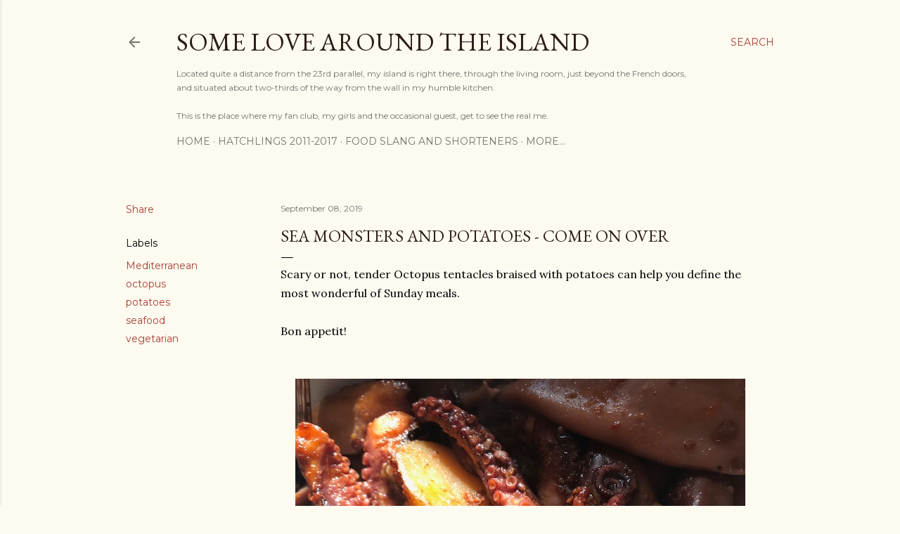

--- FILE ---
content_type: text/html; charset=UTF-8
request_url: http://www.lovearoundtheisland.com/2019/09/sea-monsters-and-potatoes-come-on-over.html
body_size: 27629
content:
<!DOCTYPE html>
<html dir='ltr' lang='en'>
<head>
<meta content='width=device-width, initial-scale=1' name='viewport'/>
<title>Sea Monsters and Potatoes - Come on Over </title>
<meta content='text/html; charset=UTF-8' http-equiv='Content-Type'/>
<!-- Chrome, Firefox OS and Opera -->
<meta content='#fdfaf0' name='theme-color'/>
<!-- Windows Phone -->
<meta content='#fdfaf0' name='msapplication-navbutton-color'/>
<meta content='blogger' name='generator'/>
<link href='http://www.lovearoundtheisland.com/favicon.ico' rel='icon' type='image/x-icon'/>
<link href='http://www.lovearoundtheisland.com/2019/09/sea-monsters-and-potatoes-come-on-over.html' rel='canonical'/>
<link rel="alternate" type="application/atom+xml" title="Some Love Around the Island - Atom" href="http://www.lovearoundtheisland.com/feeds/posts/default" />
<link rel="alternate" type="application/rss+xml" title="Some Love Around the Island - RSS" href="http://www.lovearoundtheisland.com/feeds/posts/default?alt=rss" />
<link rel="service.post" type="application/atom+xml" title="Some Love Around the Island - Atom" href="https://www.blogger.com/feeds/3096536720627950674/posts/default" />

<link rel="alternate" type="application/atom+xml" title="Some Love Around the Island - Atom" href="http://www.lovearoundtheisland.com/feeds/3891895764847000279/comments/default" />
<!--Can't find substitution for tag [blog.ieCssRetrofitLinks]-->
<link href='https://blogger.googleusercontent.com/img/b/R29vZ2xl/AVvXsEixZvC-ExvpzJ-wKmkMQmAfUDRXlZxRwji5HSxk9uKKLv_Hl0T9x920sjdEem40iz3AZDV60vCLYjd15n0Qc6IucGO_rOKBswWW1Q4Bd4xeB1K-zvCWudgStl6TA7wPrpTo56nOXeWPOUuf/s1600/IMG_8626.jpg' rel='image_src'/>
<meta content='http://www.lovearoundtheisland.com/2019/09/sea-monsters-and-potatoes-come-on-over.html' property='og:url'/>
<meta content='Sea Monsters and Potatoes - Come on Over ' property='og:title'/>
<meta content=' Scary or not, tender Octopus tentacles braised with potatoes can help you define the most wonderful of Sunday meals.   Bon appetit!      Br...' property='og:description'/>
<meta content='https://blogger.googleusercontent.com/img/b/R29vZ2xl/AVvXsEixZvC-ExvpzJ-wKmkMQmAfUDRXlZxRwji5HSxk9uKKLv_Hl0T9x920sjdEem40iz3AZDV60vCLYjd15n0Qc6IucGO_rOKBswWW1Q4Bd4xeB1K-zvCWudgStl6TA7wPrpTo56nOXeWPOUuf/w1200-h630-p-k-no-nu/IMG_8626.jpg' property='og:image'/>
<style type='text/css'>@font-face{font-family:'EB Garamond';font-style:normal;font-weight:400;font-display:swap;src:url(//fonts.gstatic.com/s/ebgaramond/v32/SlGDmQSNjdsmc35JDF1K5E55YMjF_7DPuGi-6_RkCY9_WamXgHlIbvw.woff2)format('woff2');unicode-range:U+0460-052F,U+1C80-1C8A,U+20B4,U+2DE0-2DFF,U+A640-A69F,U+FE2E-FE2F;}@font-face{font-family:'EB Garamond';font-style:normal;font-weight:400;font-display:swap;src:url(//fonts.gstatic.com/s/ebgaramond/v32/SlGDmQSNjdsmc35JDF1K5E55YMjF_7DPuGi-6_RkAI9_WamXgHlIbvw.woff2)format('woff2');unicode-range:U+0301,U+0400-045F,U+0490-0491,U+04B0-04B1,U+2116;}@font-face{font-family:'EB Garamond';font-style:normal;font-weight:400;font-display:swap;src:url(//fonts.gstatic.com/s/ebgaramond/v32/SlGDmQSNjdsmc35JDF1K5E55YMjF_7DPuGi-6_RkCI9_WamXgHlIbvw.woff2)format('woff2');unicode-range:U+1F00-1FFF;}@font-face{font-family:'EB Garamond';font-style:normal;font-weight:400;font-display:swap;src:url(//fonts.gstatic.com/s/ebgaramond/v32/SlGDmQSNjdsmc35JDF1K5E55YMjF_7DPuGi-6_RkB49_WamXgHlIbvw.woff2)format('woff2');unicode-range:U+0370-0377,U+037A-037F,U+0384-038A,U+038C,U+038E-03A1,U+03A3-03FF;}@font-face{font-family:'EB Garamond';font-style:normal;font-weight:400;font-display:swap;src:url(//fonts.gstatic.com/s/ebgaramond/v32/SlGDmQSNjdsmc35JDF1K5E55YMjF_7DPuGi-6_RkC49_WamXgHlIbvw.woff2)format('woff2');unicode-range:U+0102-0103,U+0110-0111,U+0128-0129,U+0168-0169,U+01A0-01A1,U+01AF-01B0,U+0300-0301,U+0303-0304,U+0308-0309,U+0323,U+0329,U+1EA0-1EF9,U+20AB;}@font-face{font-family:'EB Garamond';font-style:normal;font-weight:400;font-display:swap;src:url(//fonts.gstatic.com/s/ebgaramond/v32/SlGDmQSNjdsmc35JDF1K5E55YMjF_7DPuGi-6_RkCo9_WamXgHlIbvw.woff2)format('woff2');unicode-range:U+0100-02BA,U+02BD-02C5,U+02C7-02CC,U+02CE-02D7,U+02DD-02FF,U+0304,U+0308,U+0329,U+1D00-1DBF,U+1E00-1E9F,U+1EF2-1EFF,U+2020,U+20A0-20AB,U+20AD-20C0,U+2113,U+2C60-2C7F,U+A720-A7FF;}@font-face{font-family:'EB Garamond';font-style:normal;font-weight:400;font-display:swap;src:url(//fonts.gstatic.com/s/ebgaramond/v32/SlGDmQSNjdsmc35JDF1K5E55YMjF_7DPuGi-6_RkBI9_WamXgHlI.woff2)format('woff2');unicode-range:U+0000-00FF,U+0131,U+0152-0153,U+02BB-02BC,U+02C6,U+02DA,U+02DC,U+0304,U+0308,U+0329,U+2000-206F,U+20AC,U+2122,U+2191,U+2193,U+2212,U+2215,U+FEFF,U+FFFD;}@font-face{font-family:'Lora';font-style:normal;font-weight:400;font-display:swap;src:url(//fonts.gstatic.com/s/lora/v37/0QI6MX1D_JOuGQbT0gvTJPa787weuxJMkq18ndeYxZ2JTg.woff2)format('woff2');unicode-range:U+0460-052F,U+1C80-1C8A,U+20B4,U+2DE0-2DFF,U+A640-A69F,U+FE2E-FE2F;}@font-face{font-family:'Lora';font-style:normal;font-weight:400;font-display:swap;src:url(//fonts.gstatic.com/s/lora/v37/0QI6MX1D_JOuGQbT0gvTJPa787weuxJFkq18ndeYxZ2JTg.woff2)format('woff2');unicode-range:U+0301,U+0400-045F,U+0490-0491,U+04B0-04B1,U+2116;}@font-face{font-family:'Lora';font-style:normal;font-weight:400;font-display:swap;src:url(//fonts.gstatic.com/s/lora/v37/0QI6MX1D_JOuGQbT0gvTJPa787weuxI9kq18ndeYxZ2JTg.woff2)format('woff2');unicode-range:U+0302-0303,U+0305,U+0307-0308,U+0310,U+0312,U+0315,U+031A,U+0326-0327,U+032C,U+032F-0330,U+0332-0333,U+0338,U+033A,U+0346,U+034D,U+0391-03A1,U+03A3-03A9,U+03B1-03C9,U+03D1,U+03D5-03D6,U+03F0-03F1,U+03F4-03F5,U+2016-2017,U+2034-2038,U+203C,U+2040,U+2043,U+2047,U+2050,U+2057,U+205F,U+2070-2071,U+2074-208E,U+2090-209C,U+20D0-20DC,U+20E1,U+20E5-20EF,U+2100-2112,U+2114-2115,U+2117-2121,U+2123-214F,U+2190,U+2192,U+2194-21AE,U+21B0-21E5,U+21F1-21F2,U+21F4-2211,U+2213-2214,U+2216-22FF,U+2308-230B,U+2310,U+2319,U+231C-2321,U+2336-237A,U+237C,U+2395,U+239B-23B7,U+23D0,U+23DC-23E1,U+2474-2475,U+25AF,U+25B3,U+25B7,U+25BD,U+25C1,U+25CA,U+25CC,U+25FB,U+266D-266F,U+27C0-27FF,U+2900-2AFF,U+2B0E-2B11,U+2B30-2B4C,U+2BFE,U+3030,U+FF5B,U+FF5D,U+1D400-1D7FF,U+1EE00-1EEFF;}@font-face{font-family:'Lora';font-style:normal;font-weight:400;font-display:swap;src:url(//fonts.gstatic.com/s/lora/v37/0QI6MX1D_JOuGQbT0gvTJPa787weuxIvkq18ndeYxZ2JTg.woff2)format('woff2');unicode-range:U+0001-000C,U+000E-001F,U+007F-009F,U+20DD-20E0,U+20E2-20E4,U+2150-218F,U+2190,U+2192,U+2194-2199,U+21AF,U+21E6-21F0,U+21F3,U+2218-2219,U+2299,U+22C4-22C6,U+2300-243F,U+2440-244A,U+2460-24FF,U+25A0-27BF,U+2800-28FF,U+2921-2922,U+2981,U+29BF,U+29EB,U+2B00-2BFF,U+4DC0-4DFF,U+FFF9-FFFB,U+10140-1018E,U+10190-1019C,U+101A0,U+101D0-101FD,U+102E0-102FB,U+10E60-10E7E,U+1D2C0-1D2D3,U+1D2E0-1D37F,U+1F000-1F0FF,U+1F100-1F1AD,U+1F1E6-1F1FF,U+1F30D-1F30F,U+1F315,U+1F31C,U+1F31E,U+1F320-1F32C,U+1F336,U+1F378,U+1F37D,U+1F382,U+1F393-1F39F,U+1F3A7-1F3A8,U+1F3AC-1F3AF,U+1F3C2,U+1F3C4-1F3C6,U+1F3CA-1F3CE,U+1F3D4-1F3E0,U+1F3ED,U+1F3F1-1F3F3,U+1F3F5-1F3F7,U+1F408,U+1F415,U+1F41F,U+1F426,U+1F43F,U+1F441-1F442,U+1F444,U+1F446-1F449,U+1F44C-1F44E,U+1F453,U+1F46A,U+1F47D,U+1F4A3,U+1F4B0,U+1F4B3,U+1F4B9,U+1F4BB,U+1F4BF,U+1F4C8-1F4CB,U+1F4D6,U+1F4DA,U+1F4DF,U+1F4E3-1F4E6,U+1F4EA-1F4ED,U+1F4F7,U+1F4F9-1F4FB,U+1F4FD-1F4FE,U+1F503,U+1F507-1F50B,U+1F50D,U+1F512-1F513,U+1F53E-1F54A,U+1F54F-1F5FA,U+1F610,U+1F650-1F67F,U+1F687,U+1F68D,U+1F691,U+1F694,U+1F698,U+1F6AD,U+1F6B2,U+1F6B9-1F6BA,U+1F6BC,U+1F6C6-1F6CF,U+1F6D3-1F6D7,U+1F6E0-1F6EA,U+1F6F0-1F6F3,U+1F6F7-1F6FC,U+1F700-1F7FF,U+1F800-1F80B,U+1F810-1F847,U+1F850-1F859,U+1F860-1F887,U+1F890-1F8AD,U+1F8B0-1F8BB,U+1F8C0-1F8C1,U+1F900-1F90B,U+1F93B,U+1F946,U+1F984,U+1F996,U+1F9E9,U+1FA00-1FA6F,U+1FA70-1FA7C,U+1FA80-1FA89,U+1FA8F-1FAC6,U+1FACE-1FADC,U+1FADF-1FAE9,U+1FAF0-1FAF8,U+1FB00-1FBFF;}@font-face{font-family:'Lora';font-style:normal;font-weight:400;font-display:swap;src:url(//fonts.gstatic.com/s/lora/v37/0QI6MX1D_JOuGQbT0gvTJPa787weuxJOkq18ndeYxZ2JTg.woff2)format('woff2');unicode-range:U+0102-0103,U+0110-0111,U+0128-0129,U+0168-0169,U+01A0-01A1,U+01AF-01B0,U+0300-0301,U+0303-0304,U+0308-0309,U+0323,U+0329,U+1EA0-1EF9,U+20AB;}@font-face{font-family:'Lora';font-style:normal;font-weight:400;font-display:swap;src:url(//fonts.gstatic.com/s/lora/v37/0QI6MX1D_JOuGQbT0gvTJPa787weuxJPkq18ndeYxZ2JTg.woff2)format('woff2');unicode-range:U+0100-02BA,U+02BD-02C5,U+02C7-02CC,U+02CE-02D7,U+02DD-02FF,U+0304,U+0308,U+0329,U+1D00-1DBF,U+1E00-1E9F,U+1EF2-1EFF,U+2020,U+20A0-20AB,U+20AD-20C0,U+2113,U+2C60-2C7F,U+A720-A7FF;}@font-face{font-family:'Lora';font-style:normal;font-weight:400;font-display:swap;src:url(//fonts.gstatic.com/s/lora/v37/0QI6MX1D_JOuGQbT0gvTJPa787weuxJBkq18ndeYxZ0.woff2)format('woff2');unicode-range:U+0000-00FF,U+0131,U+0152-0153,U+02BB-02BC,U+02C6,U+02DA,U+02DC,U+0304,U+0308,U+0329,U+2000-206F,U+20AC,U+2122,U+2191,U+2193,U+2212,U+2215,U+FEFF,U+FFFD;}@font-face{font-family:'Montserrat';font-style:normal;font-weight:400;font-display:swap;src:url(//fonts.gstatic.com/s/montserrat/v31/JTUSjIg1_i6t8kCHKm459WRhyyTh89ZNpQ.woff2)format('woff2');unicode-range:U+0460-052F,U+1C80-1C8A,U+20B4,U+2DE0-2DFF,U+A640-A69F,U+FE2E-FE2F;}@font-face{font-family:'Montserrat';font-style:normal;font-weight:400;font-display:swap;src:url(//fonts.gstatic.com/s/montserrat/v31/JTUSjIg1_i6t8kCHKm459W1hyyTh89ZNpQ.woff2)format('woff2');unicode-range:U+0301,U+0400-045F,U+0490-0491,U+04B0-04B1,U+2116;}@font-face{font-family:'Montserrat';font-style:normal;font-weight:400;font-display:swap;src:url(//fonts.gstatic.com/s/montserrat/v31/JTUSjIg1_i6t8kCHKm459WZhyyTh89ZNpQ.woff2)format('woff2');unicode-range:U+0102-0103,U+0110-0111,U+0128-0129,U+0168-0169,U+01A0-01A1,U+01AF-01B0,U+0300-0301,U+0303-0304,U+0308-0309,U+0323,U+0329,U+1EA0-1EF9,U+20AB;}@font-face{font-family:'Montserrat';font-style:normal;font-weight:400;font-display:swap;src:url(//fonts.gstatic.com/s/montserrat/v31/JTUSjIg1_i6t8kCHKm459WdhyyTh89ZNpQ.woff2)format('woff2');unicode-range:U+0100-02BA,U+02BD-02C5,U+02C7-02CC,U+02CE-02D7,U+02DD-02FF,U+0304,U+0308,U+0329,U+1D00-1DBF,U+1E00-1E9F,U+1EF2-1EFF,U+2020,U+20A0-20AB,U+20AD-20C0,U+2113,U+2C60-2C7F,U+A720-A7FF;}@font-face{font-family:'Montserrat';font-style:normal;font-weight:400;font-display:swap;src:url(//fonts.gstatic.com/s/montserrat/v31/JTUSjIg1_i6t8kCHKm459WlhyyTh89Y.woff2)format('woff2');unicode-range:U+0000-00FF,U+0131,U+0152-0153,U+02BB-02BC,U+02C6,U+02DA,U+02DC,U+0304,U+0308,U+0329,U+2000-206F,U+20AC,U+2122,U+2191,U+2193,U+2212,U+2215,U+FEFF,U+FFFD;}@font-face{font-family:'Montserrat';font-style:normal;font-weight:700;font-display:swap;src:url(//fonts.gstatic.com/s/montserrat/v31/JTUSjIg1_i6t8kCHKm459WRhyyTh89ZNpQ.woff2)format('woff2');unicode-range:U+0460-052F,U+1C80-1C8A,U+20B4,U+2DE0-2DFF,U+A640-A69F,U+FE2E-FE2F;}@font-face{font-family:'Montserrat';font-style:normal;font-weight:700;font-display:swap;src:url(//fonts.gstatic.com/s/montserrat/v31/JTUSjIg1_i6t8kCHKm459W1hyyTh89ZNpQ.woff2)format('woff2');unicode-range:U+0301,U+0400-045F,U+0490-0491,U+04B0-04B1,U+2116;}@font-face{font-family:'Montserrat';font-style:normal;font-weight:700;font-display:swap;src:url(//fonts.gstatic.com/s/montserrat/v31/JTUSjIg1_i6t8kCHKm459WZhyyTh89ZNpQ.woff2)format('woff2');unicode-range:U+0102-0103,U+0110-0111,U+0128-0129,U+0168-0169,U+01A0-01A1,U+01AF-01B0,U+0300-0301,U+0303-0304,U+0308-0309,U+0323,U+0329,U+1EA0-1EF9,U+20AB;}@font-face{font-family:'Montserrat';font-style:normal;font-weight:700;font-display:swap;src:url(//fonts.gstatic.com/s/montserrat/v31/JTUSjIg1_i6t8kCHKm459WdhyyTh89ZNpQ.woff2)format('woff2');unicode-range:U+0100-02BA,U+02BD-02C5,U+02C7-02CC,U+02CE-02D7,U+02DD-02FF,U+0304,U+0308,U+0329,U+1D00-1DBF,U+1E00-1E9F,U+1EF2-1EFF,U+2020,U+20A0-20AB,U+20AD-20C0,U+2113,U+2C60-2C7F,U+A720-A7FF;}@font-face{font-family:'Montserrat';font-style:normal;font-weight:700;font-display:swap;src:url(//fonts.gstatic.com/s/montserrat/v31/JTUSjIg1_i6t8kCHKm459WlhyyTh89Y.woff2)format('woff2');unicode-range:U+0000-00FF,U+0131,U+0152-0153,U+02BB-02BC,U+02C6,U+02DA,U+02DC,U+0304,U+0308,U+0329,U+2000-206F,U+20AC,U+2122,U+2191,U+2193,U+2212,U+2215,U+FEFF,U+FFFD;}</style>
<style id='page-skin-1' type='text/css'><!--
/*! normalize.css v3.0.1 | MIT License | git.io/normalize */html{font-family:sans-serif;-ms-text-size-adjust:100%;-webkit-text-size-adjust:100%}body{margin:0}article,aside,details,figcaption,figure,footer,header,hgroup,main,nav,section,summary{display:block}audio,canvas,progress,video{display:inline-block;vertical-align:baseline}audio:not([controls]){display:none;height:0}[hidden],template{display:none}a{background:transparent}a:active,a:hover{outline:0}abbr[title]{border-bottom:1px dotted}b,strong{font-weight:bold}dfn{font-style:italic}h1{font-size:2em;margin:.67em 0}mark{background:#ff0;color:#000}small{font-size:80%}sub,sup{font-size:75%;line-height:0;position:relative;vertical-align:baseline}sup{top:-0.5em}sub{bottom:-0.25em}img{border:0}svg:not(:root){overflow:hidden}figure{margin:1em 40px}hr{-moz-box-sizing:content-box;box-sizing:content-box;height:0}pre{overflow:auto}code,kbd,pre,samp{font-family:monospace,monospace;font-size:1em}button,input,optgroup,select,textarea{color:inherit;font:inherit;margin:0}button{overflow:visible}button,select{text-transform:none}button,html input[type="button"],input[type="reset"],input[type="submit"]{-webkit-appearance:button;cursor:pointer}button[disabled],html input[disabled]{cursor:default}button::-moz-focus-inner,input::-moz-focus-inner{border:0;padding:0}input{line-height:normal}input[type="checkbox"],input[type="radio"]{box-sizing:border-box;padding:0}input[type="number"]::-webkit-inner-spin-button,input[type="number"]::-webkit-outer-spin-button{height:auto}input[type="search"]{-webkit-appearance:textfield;-moz-box-sizing:content-box;-webkit-box-sizing:content-box;box-sizing:content-box}input[type="search"]::-webkit-search-cancel-button,input[type="search"]::-webkit-search-decoration{-webkit-appearance:none}fieldset{border:1px solid #c0c0c0;margin:0 2px;padding:.35em .625em .75em}legend{border:0;padding:0}textarea{overflow:auto}optgroup{font-weight:bold}table{border-collapse:collapse;border-spacing:0}td,th{padding:0}
/*!************************************************
* Blogger Template Style
* Name: Soho
**************************************************/
body{
overflow-wrap:break-word;
word-break:break-word;
word-wrap:break-word
}
.hidden{
display:none
}
.invisible{
visibility:hidden
}
.container::after,.float-container::after{
clear:both;
content:"";
display:table
}
.clearboth{
clear:both
}
#comments .comment .comment-actions,.subscribe-popup .FollowByEmail .follow-by-email-submit{
background:0 0;
border:0;
box-shadow:none;
color:#a93e33;
cursor:pointer;
font-size:14px;
font-weight:700;
outline:0;
text-decoration:none;
text-transform:uppercase;
width:auto
}
.dim-overlay{
background-color:rgba(0,0,0,.54);
height:100vh;
left:0;
position:fixed;
top:0;
width:100%
}
#sharing-dim-overlay{
background-color:transparent
}
input::-ms-clear{
display:none
}
.blogger-logo,.svg-icon-24.blogger-logo{
fill:#ff9800;
opacity:1
}
.loading-spinner-large{
-webkit-animation:mspin-rotate 1.568s infinite linear;
animation:mspin-rotate 1.568s infinite linear;
height:48px;
overflow:hidden;
position:absolute;
width:48px;
z-index:200
}
.loading-spinner-large>div{
-webkit-animation:mspin-revrot 5332ms infinite steps(4);
animation:mspin-revrot 5332ms infinite steps(4)
}
.loading-spinner-large>div>div{
-webkit-animation:mspin-singlecolor-large-film 1333ms infinite steps(81);
animation:mspin-singlecolor-large-film 1333ms infinite steps(81);
background-size:100%;
height:48px;
width:3888px
}
.mspin-black-large>div>div,.mspin-grey_54-large>div>div{
background-image:url(https://www.blogblog.com/indie/mspin_black_large.svg)
}
.mspin-white-large>div>div{
background-image:url(https://www.blogblog.com/indie/mspin_white_large.svg)
}
.mspin-grey_54-large{
opacity:.54
}
@-webkit-keyframes mspin-singlecolor-large-film{
from{
-webkit-transform:translateX(0);
transform:translateX(0)
}
to{
-webkit-transform:translateX(-3888px);
transform:translateX(-3888px)
}
}
@keyframes mspin-singlecolor-large-film{
from{
-webkit-transform:translateX(0);
transform:translateX(0)
}
to{
-webkit-transform:translateX(-3888px);
transform:translateX(-3888px)
}
}
@-webkit-keyframes mspin-rotate{
from{
-webkit-transform:rotate(0);
transform:rotate(0)
}
to{
-webkit-transform:rotate(360deg);
transform:rotate(360deg)
}
}
@keyframes mspin-rotate{
from{
-webkit-transform:rotate(0);
transform:rotate(0)
}
to{
-webkit-transform:rotate(360deg);
transform:rotate(360deg)
}
}
@-webkit-keyframes mspin-revrot{
from{
-webkit-transform:rotate(0);
transform:rotate(0)
}
to{
-webkit-transform:rotate(-360deg);
transform:rotate(-360deg)
}
}
@keyframes mspin-revrot{
from{
-webkit-transform:rotate(0);
transform:rotate(0)
}
to{
-webkit-transform:rotate(-360deg);
transform:rotate(-360deg)
}
}
.skip-navigation{
background-color:#fff;
box-sizing:border-box;
color:#000;
display:block;
height:0;
left:0;
line-height:50px;
overflow:hidden;
padding-top:0;
position:fixed;
text-align:center;
top:0;
-webkit-transition:box-shadow .3s,height .3s,padding-top .3s;
transition:box-shadow .3s,height .3s,padding-top .3s;
width:100%;
z-index:900
}
.skip-navigation:focus{
box-shadow:0 4px 5px 0 rgba(0,0,0,.14),0 1px 10px 0 rgba(0,0,0,.12),0 2px 4px -1px rgba(0,0,0,.2);
height:50px
}
#main{
outline:0
}
.main-heading{
position:absolute;
clip:rect(1px,1px,1px,1px);
padding:0;
border:0;
height:1px;
width:1px;
overflow:hidden
}
.Attribution{
margin-top:1em;
text-align:center
}
.Attribution .blogger img,.Attribution .blogger svg{
vertical-align:bottom
}
.Attribution .blogger img{
margin-right:.5em
}
.Attribution div{
line-height:24px;
margin-top:.5em
}
.Attribution .copyright,.Attribution .image-attribution{
font-size:.7em;
margin-top:1.5em
}
.BLOG_mobile_video_class{
display:none
}
.bg-photo{
background-attachment:scroll!important
}
body .CSS_LIGHTBOX{
z-index:900
}
.extendable .show-less,.extendable .show-more{
border-color:#a93e33;
color:#a93e33;
margin-top:8px
}
.extendable .show-less.hidden,.extendable .show-more.hidden{
display:none
}
.inline-ad{
display:none;
max-width:100%;
overflow:hidden
}
.adsbygoogle{
display:block
}
#cookieChoiceInfo{
bottom:0;
top:auto
}
iframe.b-hbp-video{
border:0
}
.post-body img{
max-width:100%
}
.post-body iframe{
max-width:100%
}
.post-body a[imageanchor="1"]{
display:inline-block
}
.byline{
margin-right:1em
}
.byline:last-child{
margin-right:0
}
.link-copied-dialog{
max-width:520px;
outline:0
}
.link-copied-dialog .modal-dialog-buttons{
margin-top:8px
}
.link-copied-dialog .goog-buttonset-default{
background:0 0;
border:0
}
.link-copied-dialog .goog-buttonset-default:focus{
outline:0
}
.paging-control-container{
margin-bottom:16px
}
.paging-control-container .paging-control{
display:inline-block
}
.paging-control-container .comment-range-text::after,.paging-control-container .paging-control{
color:#a93e33
}
.paging-control-container .comment-range-text,.paging-control-container .paging-control{
margin-right:8px
}
.paging-control-container .comment-range-text::after,.paging-control-container .paging-control::after{
content:"\b7";
cursor:default;
padding-left:8px;
pointer-events:none
}
.paging-control-container .comment-range-text:last-child::after,.paging-control-container .paging-control:last-child::after{
content:none
}
.byline.reactions iframe{
height:20px
}
.b-notification{
color:#000;
background-color:#fff;
border-bottom:solid 1px #000;
box-sizing:border-box;
padding:16px 32px;
text-align:center
}
.b-notification.visible{
-webkit-transition:margin-top .3s cubic-bezier(.4,0,.2,1);
transition:margin-top .3s cubic-bezier(.4,0,.2,1)
}
.b-notification.invisible{
position:absolute
}
.b-notification-close{
position:absolute;
right:8px;
top:8px
}
.no-posts-message{
line-height:40px;
text-align:center
}
@media screen and (max-width:1162px){
body.item-view .post-body a[imageanchor="1"][style*="float: left;"],body.item-view .post-body a[imageanchor="1"][style*="float: right;"]{
float:none!important;
clear:none!important
}
body.item-view .post-body a[imageanchor="1"] img{
display:block;
height:auto;
margin:0 auto
}
body.item-view .post-body>.separator:first-child>a[imageanchor="1"]:first-child{
margin-top:20px
}
.post-body a[imageanchor]{
display:block
}
body.item-view .post-body a[imageanchor="1"]{
margin-left:0!important;
margin-right:0!important
}
body.item-view .post-body a[imageanchor="1"]+a[imageanchor="1"]{
margin-top:16px
}
}
.item-control{
display:none
}
#comments{
border-top:1px dashed rgba(0,0,0,.54);
margin-top:20px;
padding:20px
}
#comments .comment-thread ol{
margin:0;
padding-left:0;
padding-left:0
}
#comments .comment .comment-replybox-single,#comments .comment-thread .comment-replies{
margin-left:60px
}
#comments .comment-thread .thread-count{
display:none
}
#comments .comment{
list-style-type:none;
padding:0 0 30px;
position:relative
}
#comments .comment .comment{
padding-bottom:8px
}
.comment .avatar-image-container{
position:absolute
}
.comment .avatar-image-container img{
border-radius:50%
}
.avatar-image-container svg,.comment .avatar-image-container .avatar-icon{
border-radius:50%;
border:solid 1px #000000;
box-sizing:border-box;
fill:#000000;
height:35px;
margin:0;
padding:7px;
width:35px
}
.comment .comment-block{
margin-top:10px;
margin-left:60px;
padding-bottom:0
}
#comments .comment-author-header-wrapper{
margin-left:40px
}
#comments .comment .thread-expanded .comment-block{
padding-bottom:20px
}
#comments .comment .comment-header .user,#comments .comment .comment-header .user a{
color:#000000;
font-style:normal;
font-weight:700
}
#comments .comment .comment-actions{
bottom:0;
margin-bottom:15px;
position:absolute
}
#comments .comment .comment-actions>*{
margin-right:8px
}
#comments .comment .comment-header .datetime{
bottom:0;
color:rgba(0, 0, 0, 0.54);
display:inline-block;
font-size:13px;
font-style:italic;
margin-left:8px
}
#comments .comment .comment-footer .comment-timestamp a,#comments .comment .comment-header .datetime a{
color:rgba(0, 0, 0, 0.54)
}
#comments .comment .comment-content,.comment .comment-body{
margin-top:12px;
word-break:break-word
}
.comment-body{
margin-bottom:12px
}
#comments.embed[data-num-comments="0"]{
border:0;
margin-top:0;
padding-top:0
}
#comments.embed[data-num-comments="0"] #comment-post-message,#comments.embed[data-num-comments="0"] div.comment-form>p,#comments.embed[data-num-comments="0"] p.comment-footer{
display:none
}
#comment-editor-src{
display:none
}
.comments .comments-content .loadmore.loaded{
max-height:0;
opacity:0;
overflow:hidden
}
.extendable .remaining-items{
height:0;
overflow:hidden;
-webkit-transition:height .3s cubic-bezier(.4,0,.2,1);
transition:height .3s cubic-bezier(.4,0,.2,1)
}
.extendable .remaining-items.expanded{
height:auto
}
.svg-icon-24,.svg-icon-24-button{
cursor:pointer;
height:24px;
width:24px;
min-width:24px
}
.touch-icon{
margin:-12px;
padding:12px
}
.touch-icon:active,.touch-icon:focus{
background-color:rgba(153,153,153,.4);
border-radius:50%
}
svg:not(:root).touch-icon{
overflow:visible
}
html[dir=rtl] .rtl-reversible-icon{
-webkit-transform:scaleX(-1);
-ms-transform:scaleX(-1);
transform:scaleX(-1)
}
.svg-icon-24-button,.touch-icon-button{
background:0 0;
border:0;
margin:0;
outline:0;
padding:0
}
.touch-icon-button .touch-icon:active,.touch-icon-button .touch-icon:focus{
background-color:transparent
}
.touch-icon-button:active .touch-icon,.touch-icon-button:focus .touch-icon{
background-color:rgba(153,153,153,.4);
border-radius:50%
}
.Profile .default-avatar-wrapper .avatar-icon{
border-radius:50%;
border:solid 1px #000000;
box-sizing:border-box;
fill:#000000;
margin:0
}
.Profile .individual .default-avatar-wrapper .avatar-icon{
padding:25px
}
.Profile .individual .avatar-icon,.Profile .individual .profile-img{
height:120px;
width:120px
}
.Profile .team .default-avatar-wrapper .avatar-icon{
padding:8px
}
.Profile .team .avatar-icon,.Profile .team .default-avatar-wrapper,.Profile .team .profile-img{
height:40px;
width:40px
}
.snippet-container{
margin:0;
position:relative;
overflow:hidden
}
.snippet-fade{
bottom:0;
box-sizing:border-box;
position:absolute;
width:96px
}
.snippet-fade{
right:0
}
.snippet-fade:after{
content:"\2026"
}
.snippet-fade:after{
float:right
}
.centered-top-container.sticky{
left:0;
position:fixed;
right:0;
top:0;
width:auto;
z-index:50;
-webkit-transition-property:opacity,-webkit-transform;
transition-property:opacity,-webkit-transform;
transition-property:transform,opacity;
transition-property:transform,opacity,-webkit-transform;
-webkit-transition-duration:.2s;
transition-duration:.2s;
-webkit-transition-timing-function:cubic-bezier(.4,0,.2,1);
transition-timing-function:cubic-bezier(.4,0,.2,1)
}
.centered-top-placeholder{
display:none
}
.collapsed-header .centered-top-placeholder{
display:block
}
.centered-top-container .Header .replaced h1,.centered-top-placeholder .Header .replaced h1{
display:none
}
.centered-top-container.sticky .Header .replaced h1{
display:block
}
.centered-top-container.sticky .Header .header-widget{
background:0 0
}
.centered-top-container.sticky .Header .header-image-wrapper{
display:none
}
.centered-top-container img,.centered-top-placeholder img{
max-width:100%
}
.collapsible{
-webkit-transition:height .3s cubic-bezier(.4,0,.2,1);
transition:height .3s cubic-bezier(.4,0,.2,1)
}
.collapsible,.collapsible>summary{
display:block;
overflow:hidden
}
.collapsible>:not(summary){
display:none
}
.collapsible[open]>:not(summary){
display:block
}
.collapsible:focus,.collapsible>summary:focus{
outline:0
}
.collapsible>summary{
cursor:pointer;
display:block;
padding:0
}
.collapsible:focus>summary,.collapsible>summary:focus{
background-color:transparent
}
.collapsible>summary::-webkit-details-marker{
display:none
}
.collapsible-title{
-webkit-box-align:center;
-webkit-align-items:center;
-ms-flex-align:center;
align-items:center;
display:-webkit-box;
display:-webkit-flex;
display:-ms-flexbox;
display:flex
}
.collapsible-title .title{
-webkit-box-flex:1;
-webkit-flex:1 1 auto;
-ms-flex:1 1 auto;
flex:1 1 auto;
-webkit-box-ordinal-group:1;
-webkit-order:0;
-ms-flex-order:0;
order:0;
overflow:hidden;
text-overflow:ellipsis;
white-space:nowrap
}
.collapsible-title .chevron-down,.collapsible[open] .collapsible-title .chevron-up{
display:block
}
.collapsible-title .chevron-up,.collapsible[open] .collapsible-title .chevron-down{
display:none
}
.flat-button{
cursor:pointer;
display:inline-block;
font-weight:700;
text-transform:uppercase;
border-radius:2px;
padding:8px;
margin:-8px
}
.flat-icon-button{
background:0 0;
border:0;
margin:0;
outline:0;
padding:0;
margin:-12px;
padding:12px;
cursor:pointer;
box-sizing:content-box;
display:inline-block;
line-height:0
}
.flat-icon-button,.flat-icon-button .splash-wrapper{
border-radius:50%
}
.flat-icon-button .splash.animate{
-webkit-animation-duration:.3s;
animation-duration:.3s
}
.overflowable-container{
max-height:28px;
overflow:hidden;
position:relative
}
.overflow-button{
cursor:pointer
}
#overflowable-dim-overlay{
background:0 0
}
.overflow-popup{
box-shadow:0 2px 2px 0 rgba(0,0,0,.14),0 3px 1px -2px rgba(0,0,0,.2),0 1px 5px 0 rgba(0,0,0,.12);
background-color:#fdfaf0;
left:0;
max-width:calc(100% - 32px);
position:absolute;
top:0;
visibility:hidden;
z-index:101
}
.overflow-popup ul{
list-style:none
}
.overflow-popup .tabs li,.overflow-popup li{
display:block;
height:auto
}
.overflow-popup .tabs li{
padding-left:0;
padding-right:0
}
.overflow-button.hidden,.overflow-popup .tabs li.hidden,.overflow-popup li.hidden{
display:none
}
.search{
display:-webkit-box;
display:-webkit-flex;
display:-ms-flexbox;
display:flex;
line-height:24px;
width:24px
}
.search.focused{
width:100%
}
.search.focused .section{
width:100%
}
.search form{
z-index:101
}
.search h3{
display:none
}
.search form{
display:-webkit-box;
display:-webkit-flex;
display:-ms-flexbox;
display:flex;
-webkit-box-flex:1;
-webkit-flex:1 0 0;
-ms-flex:1 0 0px;
flex:1 0 0;
border-bottom:solid 1px transparent;
padding-bottom:8px
}
.search form>*{
display:none
}
.search.focused form>*{
display:block
}
.search .search-input label{
display:none
}
.centered-top-placeholder.cloned .search form{
z-index:30
}
.search.focused form{
border-color:rgba(0, 0, 0, 0.54);
position:relative;
width:auto
}
.collapsed-header .centered-top-container .search.focused form{
border-bottom-color:transparent
}
.search-expand{
-webkit-box-flex:0;
-webkit-flex:0 0 auto;
-ms-flex:0 0 auto;
flex:0 0 auto
}
.search-expand-text{
display:none
}
.search-close{
display:inline;
vertical-align:middle
}
.search-input{
-webkit-box-flex:1;
-webkit-flex:1 0 1px;
-ms-flex:1 0 1px;
flex:1 0 1px
}
.search-input input{
background:0 0;
border:0;
box-sizing:border-box;
color:rgba(0, 0, 0, 0.54);
display:inline-block;
outline:0;
width:calc(100% - 48px)
}
.search-input input.no-cursor{
color:transparent;
text-shadow:0 0 0 rgba(0, 0, 0, 0.54)
}
.collapsed-header .centered-top-container .search-action,.collapsed-header .centered-top-container .search-input input{
color:rgba(0, 0, 0, 0.54)
}
.collapsed-header .centered-top-container .search-input input.no-cursor{
color:transparent;
text-shadow:0 0 0 rgba(0, 0, 0, 0.54)
}
.collapsed-header .centered-top-container .search-input input.no-cursor:focus,.search-input input.no-cursor:focus{
outline:0
}
.search-focused>*{
visibility:hidden
}
.search-focused .search,.search-focused .search-icon{
visibility:visible
}
.search.focused .search-action{
display:block
}
.search.focused .search-action:disabled{
opacity:.3
}
.widget.Sharing .sharing-button{
display:none
}
.widget.Sharing .sharing-buttons li{
padding:0
}
.widget.Sharing .sharing-buttons li span{
display:none
}
.post-share-buttons{
position:relative
}
.centered-bottom .share-buttons .svg-icon-24,.share-buttons .svg-icon-24{
fill:#000000
}
.sharing-open.touch-icon-button:active .touch-icon,.sharing-open.touch-icon-button:focus .touch-icon{
background-color:transparent
}
.share-buttons{
background-color:#fdfaf0;
border-radius:2px;
box-shadow:0 2px 2px 0 rgba(0,0,0,.14),0 3px 1px -2px rgba(0,0,0,.2),0 1px 5px 0 rgba(0,0,0,.12);
color:#000000;
list-style:none;
margin:0;
padding:8px 0;
position:absolute;
top:-11px;
min-width:200px;
z-index:101
}
.share-buttons.hidden{
display:none
}
.sharing-button{
background:0 0;
border:0;
margin:0;
outline:0;
padding:0;
cursor:pointer
}
.share-buttons li{
margin:0;
height:48px
}
.share-buttons li:last-child{
margin-bottom:0
}
.share-buttons li .sharing-platform-button{
box-sizing:border-box;
cursor:pointer;
display:block;
height:100%;
margin-bottom:0;
padding:0 16px;
position:relative;
width:100%
}
.share-buttons li .sharing-platform-button:focus,.share-buttons li .sharing-platform-button:hover{
background-color:rgba(128,128,128,.1);
outline:0
}
.share-buttons li svg[class*=" sharing-"],.share-buttons li svg[class^=sharing-]{
position:absolute;
top:10px
}
.share-buttons li span.sharing-platform-button{
position:relative;
top:0
}
.share-buttons li .platform-sharing-text{
display:block;
font-size:16px;
line-height:48px;
white-space:nowrap
}
.share-buttons li .platform-sharing-text{
margin-left:56px
}
.sidebar-container{
background-color:#f7f7f7;
max-width:284px;
overflow-y:auto;
-webkit-transition-property:-webkit-transform;
transition-property:-webkit-transform;
transition-property:transform;
transition-property:transform,-webkit-transform;
-webkit-transition-duration:.3s;
transition-duration:.3s;
-webkit-transition-timing-function:cubic-bezier(0,0,.2,1);
transition-timing-function:cubic-bezier(0,0,.2,1);
width:284px;
z-index:101;
-webkit-overflow-scrolling:touch
}
.sidebar-container .navigation{
line-height:0;
padding:16px
}
.sidebar-container .sidebar-back{
cursor:pointer
}
.sidebar-container .widget{
background:0 0;
margin:0 16px;
padding:16px 0
}
.sidebar-container .widget .title{
color:rgba(0, 0, 0, 0.54);
margin:0
}
.sidebar-container .widget ul{
list-style:none;
margin:0;
padding:0
}
.sidebar-container .widget ul ul{
margin-left:1em
}
.sidebar-container .widget li{
font-size:16px;
line-height:normal
}
.sidebar-container .widget+.widget{
border-top:1px dashed rgba(0, 0, 0, 0.54)
}
.BlogArchive li{
margin:16px 0
}
.BlogArchive li:last-child{
margin-bottom:0
}
.Label li a{
display:inline-block
}
.BlogArchive .post-count,.Label .label-count{
float:right;
margin-left:.25em
}
.BlogArchive .post-count::before,.Label .label-count::before{
content:"("
}
.BlogArchive .post-count::after,.Label .label-count::after{
content:")"
}
.widget.Translate .skiptranslate>div{
display:block!important
}
.widget.Profile .profile-link{
display:-webkit-box;
display:-webkit-flex;
display:-ms-flexbox;
display:flex
}
.widget.Profile .team-member .default-avatar-wrapper,.widget.Profile .team-member .profile-img{
-webkit-box-flex:0;
-webkit-flex:0 0 auto;
-ms-flex:0 0 auto;
flex:0 0 auto;
margin-right:1em
}
.widget.Profile .individual .profile-link{
-webkit-box-orient:vertical;
-webkit-box-direction:normal;
-webkit-flex-direction:column;
-ms-flex-direction:column;
flex-direction:column
}
.widget.Profile .team .profile-link .profile-name{
-webkit-align-self:center;
-ms-flex-item-align:center;
align-self:center;
display:block;
-webkit-box-flex:1;
-webkit-flex:1 1 auto;
-ms-flex:1 1 auto;
flex:1 1 auto
}
.dim-overlay{
background-color:rgba(0,0,0,.54);
z-index:100
}
body.sidebar-visible{
overflow-y:hidden
}
@media screen and (max-width:1439px){
.sidebar-container{
bottom:0;
position:fixed;
top:0;
left:0;
right:auto
}
.sidebar-container.sidebar-invisible{
-webkit-transition-timing-function:cubic-bezier(.4,0,.6,1);
transition-timing-function:cubic-bezier(.4,0,.6,1)
}
html[dir=ltr] .sidebar-container.sidebar-invisible{
-webkit-transform:translateX(-284px);
-ms-transform:translateX(-284px);
transform:translateX(-284px)
}
html[dir=rtl] .sidebar-container.sidebar-invisible{
-webkit-transform:translateX(284px);
-ms-transform:translateX(284px);
transform:translateX(284px)
}
}
@media screen and (min-width:1440px){
.sidebar-container{
position:absolute;
top:0;
left:0;
right:auto
}
.sidebar-container .navigation{
display:none
}
}
.dialog{
box-shadow:0 2px 2px 0 rgba(0,0,0,.14),0 3px 1px -2px rgba(0,0,0,.2),0 1px 5px 0 rgba(0,0,0,.12);
background:#fdfaf0;
box-sizing:border-box;
color:#000000;
padding:30px;
position:fixed;
text-align:center;
width:calc(100% - 24px);
z-index:101
}
.dialog input[type=email],.dialog input[type=text]{
background-color:transparent;
border:0;
border-bottom:solid 1px rgba(0,0,0,.12);
color:#000000;
display:block;
font-family:EB Garamond, serif;
font-size:16px;
line-height:24px;
margin:auto;
padding-bottom:7px;
outline:0;
text-align:center;
width:100%
}
.dialog input[type=email]::-webkit-input-placeholder,.dialog input[type=text]::-webkit-input-placeholder{
color:#000000
}
.dialog input[type=email]::-moz-placeholder,.dialog input[type=text]::-moz-placeholder{
color:#000000
}
.dialog input[type=email]:-ms-input-placeholder,.dialog input[type=text]:-ms-input-placeholder{
color:#000000
}
.dialog input[type=email]::-ms-input-placeholder,.dialog input[type=text]::-ms-input-placeholder{
color:#000000
}
.dialog input[type=email]::placeholder,.dialog input[type=text]::placeholder{
color:#000000
}
.dialog input[type=email]:focus,.dialog input[type=text]:focus{
border-bottom:solid 2px #a93e33;
padding-bottom:6px
}
.dialog input.no-cursor{
color:transparent;
text-shadow:0 0 0 #000000
}
.dialog input.no-cursor:focus{
outline:0
}
.dialog input.no-cursor:focus{
outline:0
}
.dialog input[type=submit]{
font-family:EB Garamond, serif
}
.dialog .goog-buttonset-default{
color:#a93e33
}
.subscribe-popup{
max-width:364px
}
.subscribe-popup h3{
color:#2c1d14;
font-size:1.8em;
margin-top:0
}
.subscribe-popup .FollowByEmail h3{
display:none
}
.subscribe-popup .FollowByEmail .follow-by-email-submit{
color:#a93e33;
display:inline-block;
margin:0 auto;
margin-top:24px;
width:auto;
white-space:normal
}
.subscribe-popup .FollowByEmail .follow-by-email-submit:disabled{
cursor:default;
opacity:.3
}
@media (max-width:800px){
.blog-name div.widget.Subscribe{
margin-bottom:16px
}
body.item-view .blog-name div.widget.Subscribe{
margin:8px auto 16px auto;
width:100%
}
}
body#layout .bg-photo,body#layout .bg-photo-overlay{
display:none
}
body#layout .page_body{
padding:0;
position:relative;
top:0
}
body#layout .page{
display:inline-block;
left:inherit;
position:relative;
vertical-align:top;
width:540px
}
body#layout .centered{
max-width:954px
}
body#layout .navigation{
display:none
}
body#layout .sidebar-container{
display:inline-block;
width:40%
}
body#layout .hamburger-menu,body#layout .search{
display:none
}
body{
background-color:#fdfaf0;
color:#000000;
font:normal 400 20px EB Garamond, serif;
height:100%;
margin:0;
min-height:100vh
}
h1,h2,h3,h4,h5,h6{
font-weight:400
}
a{
color:#a93e33;
text-decoration:none
}
.dim-overlay{
z-index:100
}
body.sidebar-visible .page_body{
overflow-y:scroll
}
.widget .title{
color:rgba(0, 0, 0, 0.54);
font:normal 400 12px Montserrat, sans-serif
}
.extendable .show-less,.extendable .show-more{
color:#a93e33;
font:normal 400 12px Montserrat, sans-serif;
margin:12px -8px 0 -8px;
text-transform:uppercase
}
.footer .widget,.main .widget{
margin:50px 0
}
.main .widget .title{
text-transform:uppercase
}
.inline-ad{
display:block;
margin-top:50px
}
.adsbygoogle{
text-align:center
}
.page_body{
display:-webkit-box;
display:-webkit-flex;
display:-ms-flexbox;
display:flex;
-webkit-box-orient:vertical;
-webkit-box-direction:normal;
-webkit-flex-direction:column;
-ms-flex-direction:column;
flex-direction:column;
min-height:100vh;
position:relative;
z-index:20
}
.page_body>*{
-webkit-box-flex:0;
-webkit-flex:0 0 auto;
-ms-flex:0 0 auto;
flex:0 0 auto
}
.page_body>#footer{
margin-top:auto
}
.centered-bottom,.centered-top{
margin:0 32px;
max-width:100%
}
.centered-top{
padding-bottom:12px;
padding-top:12px
}
.sticky .centered-top{
padding-bottom:0;
padding-top:0
}
.centered-top-container,.centered-top-placeholder{
background:#fdfaf0
}
.centered-top{
display:-webkit-box;
display:-webkit-flex;
display:-ms-flexbox;
display:flex;
-webkit-flex-wrap:wrap;
-ms-flex-wrap:wrap;
flex-wrap:wrap;
-webkit-box-pack:justify;
-webkit-justify-content:space-between;
-ms-flex-pack:justify;
justify-content:space-between;
position:relative
}
.sticky .centered-top{
-webkit-flex-wrap:nowrap;
-ms-flex-wrap:nowrap;
flex-wrap:nowrap
}
.centered-top-container .svg-icon-24,.centered-top-placeholder .svg-icon-24{
fill:rgba(0, 0, 0, 0.54)
}
.back-button-container,.hamburger-menu-container{
-webkit-box-flex:0;
-webkit-flex:0 0 auto;
-ms-flex:0 0 auto;
flex:0 0 auto;
height:48px;
-webkit-box-ordinal-group:2;
-webkit-order:1;
-ms-flex-order:1;
order:1
}
.sticky .back-button-container,.sticky .hamburger-menu-container{
-webkit-box-ordinal-group:2;
-webkit-order:1;
-ms-flex-order:1;
order:1
}
.back-button,.hamburger-menu,.search-expand-icon{
cursor:pointer;
margin-top:0
}
.search{
-webkit-box-align:start;
-webkit-align-items:flex-start;
-ms-flex-align:start;
align-items:flex-start;
-webkit-box-flex:0;
-webkit-flex:0 0 auto;
-ms-flex:0 0 auto;
flex:0 0 auto;
height:48px;
margin-left:24px;
-webkit-box-ordinal-group:4;
-webkit-order:3;
-ms-flex-order:3;
order:3
}
.search,.search.focused{
width:auto
}
.search.focused{
position:static
}
.sticky .search{
display:none;
-webkit-box-ordinal-group:5;
-webkit-order:4;
-ms-flex-order:4;
order:4
}
.search .section{
right:0;
margin-top:12px;
position:absolute;
top:12px;
width:0
}
.sticky .search .section{
top:0
}
.search-expand{
background:0 0;
border:0;
margin:0;
outline:0;
padding:0;
color:#a93e33;
cursor:pointer;
-webkit-box-flex:0;
-webkit-flex:0 0 auto;
-ms-flex:0 0 auto;
flex:0 0 auto;
font:normal 400 12px Montserrat, sans-serif;
text-transform:uppercase;
word-break:normal
}
.search.focused .search-expand{
visibility:hidden
}
.search .dim-overlay{
background:0 0
}
.search.focused .section{
max-width:400px
}
.search.focused form{
border-color:rgba(0, 0, 0, 0.54);
height:24px
}
.search.focused .search-input{
display:-webkit-box;
display:-webkit-flex;
display:-ms-flexbox;
display:flex;
-webkit-box-flex:1;
-webkit-flex:1 1 auto;
-ms-flex:1 1 auto;
flex:1 1 auto
}
.search-input input{
-webkit-box-flex:1;
-webkit-flex:1 1 auto;
-ms-flex:1 1 auto;
flex:1 1 auto;
font:normal 400 16px Montserrat, sans-serif
}
.search input[type=submit]{
display:none
}
.subscribe-section-container{
-webkit-box-flex:1;
-webkit-flex:1 0 auto;
-ms-flex:1 0 auto;
flex:1 0 auto;
margin-left:24px;
-webkit-box-ordinal-group:3;
-webkit-order:2;
-ms-flex-order:2;
order:2;
text-align:right
}
.sticky .subscribe-section-container{
-webkit-box-flex:0;
-webkit-flex:0 0 auto;
-ms-flex:0 0 auto;
flex:0 0 auto;
-webkit-box-ordinal-group:4;
-webkit-order:3;
-ms-flex-order:3;
order:3
}
.subscribe-button{
background:0 0;
border:0;
margin:0;
outline:0;
padding:0;
color:#a93e33;
cursor:pointer;
display:inline-block;
font:normal 400 12px Montserrat, sans-serif;
line-height:48px;
margin:0;
text-transform:uppercase;
word-break:normal
}
.subscribe-popup h3{
color:rgba(0, 0, 0, 0.54);
font:normal 400 12px Montserrat, sans-serif;
margin-bottom:24px;
text-transform:uppercase
}
.subscribe-popup div.widget.FollowByEmail .follow-by-email-address{
color:#000000;
font:normal 400 12px Montserrat, sans-serif
}
.subscribe-popup div.widget.FollowByEmail .follow-by-email-submit{
color:#a93e33;
font:normal 400 12px Montserrat, sans-serif;
margin-top:24px;
text-transform:uppercase
}
.blog-name{
-webkit-box-flex:1;
-webkit-flex:1 1 100%;
-ms-flex:1 1 100%;
flex:1 1 100%;
-webkit-box-ordinal-group:5;
-webkit-order:4;
-ms-flex-order:4;
order:4;
overflow:hidden
}
.sticky .blog-name{
-webkit-box-flex:1;
-webkit-flex:1 1 auto;
-ms-flex:1 1 auto;
flex:1 1 auto;
margin:0 12px;
-webkit-box-ordinal-group:3;
-webkit-order:2;
-ms-flex-order:2;
order:2
}
body.search-view .centered-top.search-focused .blog-name{
display:none
}
.widget.Header h1{
font:normal 400 18px EB Garamond, serif;
margin:0;
text-transform:uppercase
}
.widget.Header h1,.widget.Header h1 a{
color:#2c1d14
}
.widget.Header p{
color:rgba(0, 0, 0, 0.54);
font:normal 400 12px Montserrat, sans-serif;
line-height:1.7
}
.sticky .widget.Header h1{
font-size:16px;
line-height:48px;
overflow:hidden;
overflow-wrap:normal;
text-overflow:ellipsis;
white-space:nowrap;
word-wrap:normal
}
.sticky .widget.Header p{
display:none
}
.sticky{
box-shadow:0 1px 3px rgba(0, 0, 0, 0.1)
}
#page_list_top .widget.PageList{
font:normal 400 14px Montserrat, sans-serif;
line-height:28px
}
#page_list_top .widget.PageList .title{
display:none
}
#page_list_top .widget.PageList .overflowable-contents{
overflow:hidden
}
#page_list_top .widget.PageList .overflowable-contents ul{
list-style:none;
margin:0;
padding:0
}
#page_list_top .widget.PageList .overflow-popup ul{
list-style:none;
margin:0;
padding:0 20px
}
#page_list_top .widget.PageList .overflowable-contents li{
display:inline-block
}
#page_list_top .widget.PageList .overflowable-contents li.hidden{
display:none
}
#page_list_top .widget.PageList .overflowable-contents li:not(:first-child):before{
color:rgba(0, 0, 0, 0.54);
content:"\b7"
}
#page_list_top .widget.PageList .overflow-button a,#page_list_top .widget.PageList .overflow-popup li a,#page_list_top .widget.PageList .overflowable-contents li a{
color:rgba(0, 0, 0, 0.54);
font:normal 400 14px Montserrat, sans-serif;
line-height:28px;
text-transform:uppercase
}
#page_list_top .widget.PageList .overflow-popup li.selected a,#page_list_top .widget.PageList .overflowable-contents li.selected a{
color:rgba(0, 0, 0, 0.54);
font:normal 700 14px Montserrat, sans-serif;
line-height:28px
}
#page_list_top .widget.PageList .overflow-button{
display:inline
}
.sticky #page_list_top{
display:none
}
body.homepage-view .hero-image.has-image{
background:#fdfaf0 url(https://themes.googleusercontent.com/image?id=UhknV9AZTcSf6wlCVEj5ql3QnvqfFURft1cEn1vMnzv6U7HkSviutXfyP7gFNvPutFrW6fcMKxSw) no-repeat scroll top center /* Credit: Gintare Marcel (http://www.offset.com/photos/287216) */;;
background-attachment:scroll;
background-color:#fdfaf0;
background-size:cover;
height:62.5vw;
max-height:75vh;
min-height:200px;
width:100%
}
.post-filter-message{
background-color:#f4d6d3;
color:rgba(0, 0, 0, 0.54);
display:-webkit-box;
display:-webkit-flex;
display:-ms-flexbox;
display:flex;
-webkit-flex-wrap:wrap;
-ms-flex-wrap:wrap;
flex-wrap:wrap;
font:normal 400 12px Montserrat, sans-serif;
-webkit-box-pack:justify;
-webkit-justify-content:space-between;
-ms-flex-pack:justify;
justify-content:space-between;
margin-top:50px;
padding:18px
}
.post-filter-message .message-container{
-webkit-box-flex:1;
-webkit-flex:1 1 auto;
-ms-flex:1 1 auto;
flex:1 1 auto;
min-width:0
}
.post-filter-message .home-link-container{
-webkit-box-flex:0;
-webkit-flex:0 0 auto;
-ms-flex:0 0 auto;
flex:0 0 auto
}
.post-filter-message .search-label,.post-filter-message .search-query{
color:rgba(0, 0, 0, 0.87);
font:normal 700 12px Montserrat, sans-serif;
text-transform:uppercase
}
.post-filter-message .home-link,.post-filter-message .home-link a{
color:#a93e33;
font:normal 700 12px Montserrat, sans-serif;
text-transform:uppercase
}
.widget.FeaturedPost .thumb.hero-thumb{
background-position:center;
background-size:cover;
height:360px
}
.widget.FeaturedPost .featured-post-snippet:before{
content:"\2014"
}
.snippet-container,.snippet-fade{
font:normal 400 14px Lora, serif;
line-height:23.8px
}
.snippet-container{
max-height:166.6px;
overflow:hidden
}
.snippet-fade{
background:-webkit-linear-gradient(left,#fdfaf0 0,#fdfaf0 20%,rgba(253, 250, 240, 0) 100%);
background:linear-gradient(to left,#fdfaf0 0,#fdfaf0 20%,rgba(253, 250, 240, 0) 100%);
color:#000000
}
.post-sidebar{
display:none
}
.widget.Blog .blog-posts .post-outer-container{
width:100%
}
.no-posts{
text-align:center
}
body.feed-view .widget.Blog .blog-posts .post-outer-container,body.item-view .widget.Blog .blog-posts .post-outer{
margin-bottom:50px
}
.widget.Blog .post.no-featured-image,.widget.PopularPosts .post.no-featured-image{
background-color:#f4d6d3;
padding:30px
}
.widget.Blog .post>.post-share-buttons-top{
right:0;
position:absolute;
top:0
}
.widget.Blog .post>.post-share-buttons-bottom{
bottom:0;
right:0;
position:absolute
}
.blog-pager{
text-align:right
}
.blog-pager a{
color:#a93e33;
font:normal 400 12px Montserrat, sans-serif;
text-transform:uppercase
}
.blog-pager .blog-pager-newer-link,.blog-pager .home-link{
display:none
}
.post-title{
font:normal 400 20px EB Garamond, serif;
margin:0;
text-transform:uppercase
}
.post-title,.post-title a{
color:#2c1d14
}
.post.no-featured-image .post-title,.post.no-featured-image .post-title a{
color:#000000
}
body.item-view .post-body-container:before{
content:"\2014"
}
.post-body{
color:#000000;
font:normal 400 14px Lora, serif;
line-height:1.7
}
.post-body blockquote{
color:#000000;
font:normal 400 16px Montserrat, sans-serif;
line-height:1.7;
margin-left:0;
margin-right:0
}
.post-body img{
height:auto;
max-width:100%
}
.post-body .tr-caption{
color:#000000;
font:normal 400 12px Montserrat, sans-serif;
line-height:1.7
}
.snippet-thumbnail{
position:relative
}
.snippet-thumbnail .post-header{
background:#fdfaf0;
bottom:0;
margin-bottom:0;
padding-right:15px;
padding-bottom:5px;
padding-top:5px;
position:absolute
}
.snippet-thumbnail img{
width:100%
}
.post-footer,.post-header{
margin:8px 0
}
body.item-view .widget.Blog .post-header{
margin:0 0 16px 0
}
body.item-view .widget.Blog .post-footer{
margin:50px 0 0 0
}
.widget.FeaturedPost .post-footer{
display:-webkit-box;
display:-webkit-flex;
display:-ms-flexbox;
display:flex;
-webkit-flex-wrap:wrap;
-ms-flex-wrap:wrap;
flex-wrap:wrap;
-webkit-box-pack:justify;
-webkit-justify-content:space-between;
-ms-flex-pack:justify;
justify-content:space-between
}
.widget.FeaturedPost .post-footer>*{
-webkit-box-flex:0;
-webkit-flex:0 1 auto;
-ms-flex:0 1 auto;
flex:0 1 auto
}
.widget.FeaturedPost .post-footer,.widget.FeaturedPost .post-footer a,.widget.FeaturedPost .post-footer button{
line-height:1.7
}
.jump-link{
margin:-8px
}
.post-header,.post-header a,.post-header button{
color:rgba(0, 0, 0, 0.54);
font:normal 400 12px Montserrat, sans-serif
}
.post.no-featured-image .post-header,.post.no-featured-image .post-header a,.post.no-featured-image .post-header button{
color:rgba(0, 0, 0, 0.54)
}
.post-footer,.post-footer a,.post-footer button{
color:#a93e33;
font:normal 400 12px Montserrat, sans-serif
}
.post.no-featured-image .post-footer,.post.no-featured-image .post-footer a,.post.no-featured-image .post-footer button{
color:#a93e33
}
body.item-view .post-footer-line{
line-height:2.3
}
.byline{
display:inline-block
}
.byline .flat-button{
text-transform:none
}
.post-header .byline:not(:last-child):after{
content:"\b7"
}
.post-header .byline:not(:last-child){
margin-right:0
}
.byline.post-labels a{
display:inline-block;
word-break:break-all
}
.byline.post-labels a:not(:last-child):after{
content:","
}
.byline.reactions .reactions-label{
line-height:22px;
vertical-align:top
}
.post-share-buttons{
margin-left:0
}
.share-buttons{
background-color:#fffdf9;
border-radius:0;
box-shadow:0 1px 1px 1px rgba(0, 0, 0, 0.1);
color:rgba(0, 0, 0, 0.87);
font:normal 400 16px Montserrat, sans-serif
}
.share-buttons .svg-icon-24{
fill:#a93e33
}
#comment-holder .continue{
display:none
}
#comment-editor{
margin-bottom:20px;
margin-top:20px
}
.widget.Attribution,.widget.Attribution .copyright,.widget.Attribution .copyright a,.widget.Attribution .image-attribution,.widget.Attribution .image-attribution a,.widget.Attribution a{
color:rgba(0, 0, 0, 0.54);
font:normal 400 12px Montserrat, sans-serif
}
.widget.Attribution svg{
fill:rgba(0, 0, 0, 0.54)
}
.widget.Attribution .blogger a{
display:-webkit-box;
display:-webkit-flex;
display:-ms-flexbox;
display:flex;
-webkit-align-content:center;
-ms-flex-line-pack:center;
align-content:center;
-webkit-box-pack:center;
-webkit-justify-content:center;
-ms-flex-pack:center;
justify-content:center;
line-height:24px
}
.widget.Attribution .blogger svg{
margin-right:8px
}
.widget.Profile ul{
list-style:none;
padding:0
}
.widget.Profile .individual .default-avatar-wrapper,.widget.Profile .individual .profile-img{
border-radius:50%;
display:inline-block;
height:120px;
width:120px
}
.widget.Profile .individual .profile-data a,.widget.Profile .team .profile-name{
color:#2c1d14;
font:normal 400 20px EB Garamond, serif;
text-transform:none
}
.widget.Profile .individual dd{
color:#000000;
font:normal 400 20px EB Garamond, serif;
margin:0 auto
}
.widget.Profile .individual .profile-link,.widget.Profile .team .visit-profile{
color:#a93e33;
font:normal 400 12px Montserrat, sans-serif;
text-transform:uppercase
}
.widget.Profile .team .default-avatar-wrapper,.widget.Profile .team .profile-img{
border-radius:50%;
float:left;
height:40px;
width:40px
}
.widget.Profile .team .profile-link .profile-name-wrapper{
-webkit-box-flex:1;
-webkit-flex:1 1 auto;
-ms-flex:1 1 auto;
flex:1 1 auto
}
.widget.Label li,.widget.Label span.label-size{
color:#a93e33;
display:inline-block;
font:normal 400 12px Montserrat, sans-serif;
word-break:break-all
}
.widget.Label li:not(:last-child):after,.widget.Label span.label-size:not(:last-child):after{
content:","
}
.widget.PopularPosts .post{
margin-bottom:50px
}
body.item-view #sidebar .widget.PopularPosts{
margin-left:40px;
width:inherit
}
#comments{
border-top:none;
padding:0
}
#comments .comment .comment-footer,#comments .comment .comment-header,#comments .comment .comment-header .datetime,#comments .comment .comment-header .datetime a{
color:rgba(0, 0, 0, 0.54);
font:normal 400 12px Montserrat, sans-serif
}
#comments .comment .comment-author,#comments .comment .comment-author a,#comments .comment .comment-header .user,#comments .comment .comment-header .user a{
color:#000000;
font:normal 400 14px Montserrat, sans-serif
}
#comments .comment .comment-body,#comments .comment .comment-content{
color:#000000;
font:normal 400 14px Lora, serif
}
#comments .comment .comment-actions,#comments .footer,#comments .footer a,#comments .loadmore,#comments .paging-control{
color:#a93e33;
font:normal 400 12px Montserrat, sans-serif;
text-transform:uppercase
}
#commentsHolder{
border-bottom:none;
border-top:none
}
#comments .comment-form h4{
position:absolute;
clip:rect(1px,1px,1px,1px);
padding:0;
border:0;
height:1px;
width:1px;
overflow:hidden
}
.sidebar-container{
background-color:#fdfaf0;
color:rgba(0, 0, 0, 0.54);
font:normal 400 14px Montserrat, sans-serif;
min-height:100%
}
html[dir=ltr] .sidebar-container{
box-shadow:1px 0 3px rgba(0, 0, 0, 0.1)
}
html[dir=rtl] .sidebar-container{
box-shadow:-1px 0 3px rgba(0, 0, 0, 0.1)
}
.sidebar-container a{
color:#a93e33
}
.sidebar-container .svg-icon-24{
fill:rgba(0, 0, 0, 0.54)
}
.sidebar-container .widget{
margin:0;
margin-left:40px;
padding:40px;
padding-left:0
}
.sidebar-container .widget+.widget{
border-top:1px solid rgba(0, 0, 0, 0.54)
}
.sidebar-container .widget .title{
color:rgba(0, 0, 0, 0.54);
font:normal 400 16px Montserrat, sans-serif
}
.sidebar-container .widget ul li,.sidebar-container .widget.BlogArchive #ArchiveList li{
font:normal 400 14px Montserrat, sans-serif;
margin:1em 0 0 0
}
.sidebar-container .BlogArchive .post-count,.sidebar-container .Label .label-count{
float:none
}
.sidebar-container .Label li a{
display:inline
}
.sidebar-container .widget.Profile .default-avatar-wrapper .avatar-icon{
border-color:#000000;
fill:#000000
}
.sidebar-container .widget.Profile .individual{
text-align:center
}
.sidebar-container .widget.Profile .individual dd:before{
content:"\2014";
display:block
}
.sidebar-container .widget.Profile .individual .profile-data a,.sidebar-container .widget.Profile .team .profile-name{
color:#000000;
font:normal 400 24px EB Garamond, serif
}
.sidebar-container .widget.Profile .individual dd{
color:rgba(0, 0, 0, 0.87);
font:normal 400 12px Montserrat, sans-serif;
margin:0 30px
}
.sidebar-container .widget.Profile .individual .profile-link,.sidebar-container .widget.Profile .team .visit-profile{
color:#a93e33;
font:normal 400 14px Montserrat, sans-serif
}
.sidebar-container .snippet-fade{
background:-webkit-linear-gradient(left,#fdfaf0 0,#fdfaf0 20%,rgba(253, 250, 240, 0) 100%);
background:linear-gradient(to left,#fdfaf0 0,#fdfaf0 20%,rgba(253, 250, 240, 0) 100%)
}
@media screen and (min-width:640px){
.centered-bottom,.centered-top{
margin:0 auto;
width:576px
}
.centered-top{
-webkit-flex-wrap:nowrap;
-ms-flex-wrap:nowrap;
flex-wrap:nowrap;
padding-bottom:24px;
padding-top:36px
}
.blog-name{
-webkit-box-flex:1;
-webkit-flex:1 1 auto;
-ms-flex:1 1 auto;
flex:1 1 auto;
min-width:0;
-webkit-box-ordinal-group:3;
-webkit-order:2;
-ms-flex-order:2;
order:2
}
.sticky .blog-name{
margin:0
}
.back-button-container,.hamburger-menu-container{
margin-right:36px;
-webkit-box-ordinal-group:2;
-webkit-order:1;
-ms-flex-order:1;
order:1
}
.search{
margin-left:36px;
-webkit-box-ordinal-group:5;
-webkit-order:4;
-ms-flex-order:4;
order:4
}
.search .section{
top:36px
}
.sticky .search{
display:block
}
.subscribe-section-container{
-webkit-box-flex:0;
-webkit-flex:0 0 auto;
-ms-flex:0 0 auto;
flex:0 0 auto;
margin-left:36px;
-webkit-box-ordinal-group:4;
-webkit-order:3;
-ms-flex-order:3;
order:3
}
.subscribe-button{
font:normal 400 14px Montserrat, sans-serif;
line-height:48px
}
.subscribe-popup h3{
font:normal 400 14px Montserrat, sans-serif
}
.subscribe-popup div.widget.FollowByEmail .follow-by-email-address{
font:normal 400 14px Montserrat, sans-serif
}
.subscribe-popup div.widget.FollowByEmail .follow-by-email-submit{
font:normal 400 14px Montserrat, sans-serif
}
.widget .title{
font:normal 400 14px Montserrat, sans-serif
}
.widget.Blog .post.no-featured-image,.widget.PopularPosts .post.no-featured-image{
padding:65px
}
.post-title{
font:normal 400 24px EB Garamond, serif
}
.blog-pager a{
font:normal 400 14px Montserrat, sans-serif
}
.widget.Header h1{
font:normal 400 36px EB Garamond, serif
}
.sticky .widget.Header h1{
font-size:24px
}
}
@media screen and (min-width:1162px){
.centered-bottom,.centered-top{
width:922px
}
.back-button-container,.hamburger-menu-container{
margin-right:48px
}
.search{
margin-left:48px
}
.search-expand{
font:normal 400 14px Montserrat, sans-serif;
line-height:48px
}
.search-expand-text{
display:block
}
.search-expand-icon{
display:none
}
.subscribe-section-container{
margin-left:48px
}
.post-filter-message{
font:normal 400 14px Montserrat, sans-serif
}
.post-filter-message .search-label,.post-filter-message .search-query{
font:normal 700 14px Montserrat, sans-serif
}
.post-filter-message .home-link{
font:normal 700 14px Montserrat, sans-serif
}
.widget.Blog .blog-posts .post-outer-container{
width:451px
}
body.error-view .widget.Blog .blog-posts .post-outer-container,body.item-view .widget.Blog .blog-posts .post-outer-container{
width:100%
}
body.item-view .widget.Blog .blog-posts .post-outer{
display:-webkit-box;
display:-webkit-flex;
display:-ms-flexbox;
display:flex
}
#comments,body.item-view .post-outer-container .inline-ad,body.item-view .widget.PopularPosts{
margin-left:220px;
width:682px
}
.post-sidebar{
box-sizing:border-box;
display:block;
font:normal 400 14px Montserrat, sans-serif;
padding-right:20px;
width:220px
}
.post-sidebar-item{
margin-bottom:30px
}
.post-sidebar-item ul{
list-style:none;
padding:0
}
.post-sidebar-item .sharing-button{
color:#a93e33;
cursor:pointer;
display:inline-block;
font:normal 400 14px Montserrat, sans-serif;
line-height:normal;
word-break:normal
}
.post-sidebar-labels li{
margin-bottom:8px
}
body.item-view .widget.Blog .post{
width:682px
}
.widget.Blog .post.no-featured-image,.widget.PopularPosts .post.no-featured-image{
padding:100px 65px
}
.page .widget.FeaturedPost .post-content{
display:-webkit-box;
display:-webkit-flex;
display:-ms-flexbox;
display:flex;
-webkit-box-pack:justify;
-webkit-justify-content:space-between;
-ms-flex-pack:justify;
justify-content:space-between
}
.page .widget.FeaturedPost .thumb-link{
display:-webkit-box;
display:-webkit-flex;
display:-ms-flexbox;
display:flex
}
.page .widget.FeaturedPost .thumb.hero-thumb{
height:auto;
min-height:300px;
width:451px
}
.page .widget.FeaturedPost .post-content.has-featured-image .post-text-container{
width:425px
}
.page .widget.FeaturedPost .post-content.no-featured-image .post-text-container{
width:100%
}
.page .widget.FeaturedPost .post-header{
margin:0 0 8px 0
}
.page .widget.FeaturedPost .post-footer{
margin:8px 0 0 0
}
.post-body{
font:normal 400 16px Lora, serif;
line-height:1.7
}
.post-body blockquote{
font:normal 400 24px Montserrat, sans-serif;
line-height:1.7
}
.snippet-container,.snippet-fade{
font:normal 400 16px Lora, serif;
line-height:27.2px
}
.snippet-container{
max-height:326.4px
}
.widget.Profile .individual .profile-data a,.widget.Profile .team .profile-name{
font:normal 400 24px EB Garamond, serif
}
.widget.Profile .individual .profile-link,.widget.Profile .team .visit-profile{
font:normal 400 14px Montserrat, sans-serif
}
}
@media screen and (min-width:1440px){
body{
position:relative
}
.page_body{
margin-left:284px
}
.sticky .centered-top{
padding-left:284px
}
.hamburger-menu-container{
display:none
}
.sidebar-container{
overflow:visible;
z-index:32
}
}

--></style>
<style id='template-skin-1' type='text/css'><!--
body#layout .hidden,
body#layout .invisible {
display: inherit;
}
body#layout .page {
width: 60%;
}
body#layout.ltr .page {
float: right;
}
body#layout.rtl .page {
float: left;
}
body#layout .sidebar-container {
width: 40%;
}
body#layout.ltr .sidebar-container {
float: left;
}
body#layout.rtl .sidebar-container {
float: right;
}
--></style>
<script async='async' src='//pagead2.googlesyndication.com/pagead/js/adsbygoogle.js'></script>
<script async='async' src='https://www.gstatic.com/external_hosted/imagesloaded/imagesloaded-3.1.8.min.js'></script>
<script async='async' src='https://www.gstatic.com/external_hosted/vanillamasonry-v3_1_5/masonry.pkgd.min.js'></script>
<script async='async' src='https://www.gstatic.com/external_hosted/clipboardjs/clipboard.min.js'></script>
<style>
    body.homepage-view .hero-image.has-image {background-image:url(https\:\/\/themes.googleusercontent.com\/image?id=UhknV9AZTcSf6wlCVEj5ql3QnvqfFURft1cEn1vMnzv6U7HkSviutXfyP7gFNvPutFrW6fcMKxSw);}
    
@media (max-width: 320px) { body.homepage-view .hero-image.has-image {background-image:url(https\:\/\/themes.googleusercontent.com\/image?id=UhknV9AZTcSf6wlCVEj5ql3QnvqfFURft1cEn1vMnzv6U7HkSviutXfyP7gFNvPutFrW6fcMKxSw&options=w320);}}
@media (max-width: 640px) and (min-width: 321px) { body.homepage-view .hero-image.has-image {background-image:url(https\:\/\/themes.googleusercontent.com\/image?id=UhknV9AZTcSf6wlCVEj5ql3QnvqfFURft1cEn1vMnzv6U7HkSviutXfyP7gFNvPutFrW6fcMKxSw&options=w640);}}
@media (max-width: 800px) and (min-width: 641px) { body.homepage-view .hero-image.has-image {background-image:url(https\:\/\/themes.googleusercontent.com\/image?id=UhknV9AZTcSf6wlCVEj5ql3QnvqfFURft1cEn1vMnzv6U7HkSviutXfyP7gFNvPutFrW6fcMKxSw&options=w800);}}
@media (max-width: 1024px) and (min-width: 801px) { body.homepage-view .hero-image.has-image {background-image:url(https\:\/\/themes.googleusercontent.com\/image?id=UhknV9AZTcSf6wlCVEj5ql3QnvqfFURft1cEn1vMnzv6U7HkSviutXfyP7gFNvPutFrW6fcMKxSw&options=w1024);}}
@media (max-width: 1440px) and (min-width: 1025px) { body.homepage-view .hero-image.has-image {background-image:url(https\:\/\/themes.googleusercontent.com\/image?id=UhknV9AZTcSf6wlCVEj5ql3QnvqfFURft1cEn1vMnzv6U7HkSviutXfyP7gFNvPutFrW6fcMKxSw&options=w1440);}}
@media (max-width: 1680px) and (min-width: 1441px) { body.homepage-view .hero-image.has-image {background-image:url(https\:\/\/themes.googleusercontent.com\/image?id=UhknV9AZTcSf6wlCVEj5ql3QnvqfFURft1cEn1vMnzv6U7HkSviutXfyP7gFNvPutFrW6fcMKxSw&options=w1680);}}
@media (max-width: 1920px) and (min-width: 1681px) { body.homepage-view .hero-image.has-image {background-image:url(https\:\/\/themes.googleusercontent.com\/image?id=UhknV9AZTcSf6wlCVEj5ql3QnvqfFURft1cEn1vMnzv6U7HkSviutXfyP7gFNvPutFrW6fcMKxSw&options=w1920);}}
/* Last tag covers anything over one higher than the previous max-size cap. */
@media (min-width: 1921px) { body.homepage-view .hero-image.has-image {background-image:url(https\:\/\/themes.googleusercontent.com\/image?id=UhknV9AZTcSf6wlCVEj5ql3QnvqfFURft1cEn1vMnzv6U7HkSviutXfyP7gFNvPutFrW6fcMKxSw&options=w2560);}}
  </style>
<link href='https://www.blogger.com/dyn-css/authorization.css?targetBlogID=3096536720627950674&amp;zx=2e46832f-25db-4f62-b74a-5aec41982d1f' media='none' onload='if(media!=&#39;all&#39;)media=&#39;all&#39;' rel='stylesheet'/><noscript><link href='https://www.blogger.com/dyn-css/authorization.css?targetBlogID=3096536720627950674&amp;zx=2e46832f-25db-4f62-b74a-5aec41982d1f' rel='stylesheet'/></noscript>
<meta name='google-adsense-platform-account' content='ca-host-pub-1556223355139109'/>
<meta name='google-adsense-platform-domain' content='blogspot.com'/>

<!-- data-ad-client=ca-pub-6682642477833775 -->

</head>
<body class='post-view item-view version-1-3-3 variant-fancy_red'>
<a class='skip-navigation' href='#main' tabindex='0'>
Skip to main content
</a>
<div class='page'>
<div class='page_body'>
<div class='main-page-body-content'>
<div class='centered-top-placeholder'></div>
<header class='centered-top-container' role='banner'>
<div class='centered-top'>
<div class='back-button-container'>
<a href='http://www.lovearoundtheisland.com/'>
<svg class='svg-icon-24 touch-icon back-button rtl-reversible-icon'>
<use xlink:href='/responsive/sprite_v1_6.css.svg#ic_arrow_back_black_24dp' xmlns:xlink='http://www.w3.org/1999/xlink'></use>
</svg>
</a>
</div>
<div class='search'>
<button aria-label='Search' class='search-expand touch-icon-button'>
<div class='search-expand-text'>Search</div>
<svg class='svg-icon-24 touch-icon search-expand-icon'>
<use xlink:href='/responsive/sprite_v1_6.css.svg#ic_search_black_24dp' xmlns:xlink='http://www.w3.org/1999/xlink'></use>
</svg>
</button>
<div class='section' id='search_top' name='Search (Top)'><div class='widget BlogSearch' data-version='2' id='BlogSearch1'>
<h3 class='title'>
Search This Blog
</h3>
<div class='widget-content' role='search'>
<form action='http://www.lovearoundtheisland.com/search' target='_top'>
<div class='search-input'>
<input aria-label='Search this blog' autocomplete='off' name='q' placeholder='Search this blog' value=''/>
</div>
<label>
<input type='submit'/>
<svg class='svg-icon-24 touch-icon search-icon'>
<use xlink:href='/responsive/sprite_v1_6.css.svg#ic_search_black_24dp' xmlns:xlink='http://www.w3.org/1999/xlink'></use>
</svg>
</label>
</form>
</div>
</div></div>
</div>
<div class='blog-name'>
<div class='section' id='header' name='Header'><div class='widget Header' data-version='2' id='Header1'>
<div class='header-widget'>
<div>
<h1>
<a href='http://www.lovearoundtheisland.com/'>
Some Love Around the Island
</a>
</h1>
</div>
<p>
Located quite a distance from the 23rd parallel, my island is right there, through the living room, just beyond the French doors, and situated about two-thirds of the way from the wall in my humble kitchen.<br><br>This is the place where my fan club, my girls and the occasional guest, get to see the real me.
</p>
</div>
</div></div>
<nav role='navigation'>
<div class='section' id='page_list_top' name='Page List (Top)'><div class='widget PageList' data-version='2' id='PageList1'>
<h3 class='title'>
Pages
</h3>
<div class='widget-content'>
<div class='overflowable-container'>
<div class='overflowable-contents'>
<div class='container'>
<ul class='tabs'>
<li class='overflowable-item'>
<a href='http://www.lovearoundtheisland.com/'>Home</a>
</li>
<li class='overflowable-item'>
<a href='http://www.lovearoundtheisland.com/p/hatchlings-2011-2012.html'>Hatchlings 2011-2017</a>
</li>
<li class='overflowable-item'>
<a href='http://www.lovearoundtheisland.com/p/food-slang.html'>Food  Slang and Shorteners</a>
</li>
<li class='overflowable-item'>
<a href='http://www.lovearoundtheisland.com/p/foodie.html'>Foodie αφορισμός -  A Journey Through Wit and Song </a>
</li>
</ul>
</div>
</div>
<div class='overflow-button hidden'>
<a>More&hellip;</a>
</div>
</div>
</div>
</div></div>
</nav>
</div>
</div>
</header>
<div class='hero-image has-image'></div>
<main class='centered-bottom' id='main' role='main' tabindex='-1'>
<div class='main section' id='page_body' name='Page Body'>
<div class='widget Blog' data-version='2' id='Blog1'>
<div class='blog-posts hfeed container'>
<div class='post-outer-container'>
<div class='post-outer'>
<div class='post-sidebar'>
<div class='post-sidebar-item post-share-buttons'>
<div aria-owns='sharing-popup-Blog1-byline-3891895764847000279' class='sharing' data-title=''>
<button aria-controls='sharing-popup-Blog1-byline-3891895764847000279' aria-label='Share' class='sharing-button touch-icon-button' id='sharing-button-Blog1-byline-3891895764847000279' role='button'>
Share
</button>
<div class='share-buttons-container'>
<ul aria-hidden='true' aria-label='Share' class='share-buttons hidden' id='sharing-popup-Blog1-byline-3891895764847000279' role='menu'>
<li>
<span aria-label='Get link' class='sharing-platform-button sharing-element-link' data-href='https://www.blogger.com/share-post.g?blogID=3096536720627950674&postID=3891895764847000279&target=' data-url='http://www.lovearoundtheisland.com/2019/09/sea-monsters-and-potatoes-come-on-over.html' role='menuitem' tabindex='-1' title='Get link'>
<svg class='svg-icon-24 touch-icon sharing-link'>
<use xlink:href='/responsive/sprite_v1_6.css.svg#ic_24_link_dark' xmlns:xlink='http://www.w3.org/1999/xlink'></use>
</svg>
<span class='platform-sharing-text'>Get link</span>
</span>
</li>
<li>
<span aria-label='Share to Facebook' class='sharing-platform-button sharing-element-facebook' data-href='https://www.blogger.com/share-post.g?blogID=3096536720627950674&postID=3891895764847000279&target=facebook' data-url='http://www.lovearoundtheisland.com/2019/09/sea-monsters-and-potatoes-come-on-over.html' role='menuitem' tabindex='-1' title='Share to Facebook'>
<svg class='svg-icon-24 touch-icon sharing-facebook'>
<use xlink:href='/responsive/sprite_v1_6.css.svg#ic_24_facebook_dark' xmlns:xlink='http://www.w3.org/1999/xlink'></use>
</svg>
<span class='platform-sharing-text'>Facebook</span>
</span>
</li>
<li>
<span aria-label='Share to X' class='sharing-platform-button sharing-element-twitter' data-href='https://www.blogger.com/share-post.g?blogID=3096536720627950674&postID=3891895764847000279&target=twitter' data-url='http://www.lovearoundtheisland.com/2019/09/sea-monsters-and-potatoes-come-on-over.html' role='menuitem' tabindex='-1' title='Share to X'>
<svg class='svg-icon-24 touch-icon sharing-twitter'>
<use xlink:href='/responsive/sprite_v1_6.css.svg#ic_24_twitter_dark' xmlns:xlink='http://www.w3.org/1999/xlink'></use>
</svg>
<span class='platform-sharing-text'>X</span>
</span>
</li>
<li>
<span aria-label='Share to Pinterest' class='sharing-platform-button sharing-element-pinterest' data-href='https://www.blogger.com/share-post.g?blogID=3096536720627950674&postID=3891895764847000279&target=pinterest' data-url='http://www.lovearoundtheisland.com/2019/09/sea-monsters-and-potatoes-come-on-over.html' role='menuitem' tabindex='-1' title='Share to Pinterest'>
<svg class='svg-icon-24 touch-icon sharing-pinterest'>
<use xlink:href='/responsive/sprite_v1_6.css.svg#ic_24_pinterest_dark' xmlns:xlink='http://www.w3.org/1999/xlink'></use>
</svg>
<span class='platform-sharing-text'>Pinterest</span>
</span>
</li>
<li>
<span aria-label='Email' class='sharing-platform-button sharing-element-email' data-href='https://www.blogger.com/share-post.g?blogID=3096536720627950674&postID=3891895764847000279&target=email' data-url='http://www.lovearoundtheisland.com/2019/09/sea-monsters-and-potatoes-come-on-over.html' role='menuitem' tabindex='-1' title='Email'>
<svg class='svg-icon-24 touch-icon sharing-email'>
<use xlink:href='/responsive/sprite_v1_6.css.svg#ic_24_email_dark' xmlns:xlink='http://www.w3.org/1999/xlink'></use>
</svg>
<span class='platform-sharing-text'>Email</span>
</span>
</li>
<li aria-hidden='true' class='hidden'>
<span aria-label='Share to other apps' class='sharing-platform-button sharing-element-other' data-url='http://www.lovearoundtheisland.com/2019/09/sea-monsters-and-potatoes-come-on-over.html' role='menuitem' tabindex='-1' title='Share to other apps'>
<svg class='svg-icon-24 touch-icon sharing-sharingOther'>
<use xlink:href='/responsive/sprite_v1_6.css.svg#ic_more_horiz_black_24dp' xmlns:xlink='http://www.w3.org/1999/xlink'></use>
</svg>
<span class='platform-sharing-text'>Other Apps</span>
</span>
</li>
</ul>
</div>
</div>
</div>
<div class='post-sidebar-item post-sidebar-labels'>
<div>Labels</div>
<ul>
<li><a href='http://www.lovearoundtheisland.com/search/label/Mediterranean' rel='tag'>Mediterranean</a></li>
<li><a href='http://www.lovearoundtheisland.com/search/label/octopus' rel='tag'>octopus</a></li>
<li><a href='http://www.lovearoundtheisland.com/search/label/potatoes' rel='tag'>potatoes</a></li>
<li><a href='http://www.lovearoundtheisland.com/search/label/seafood' rel='tag'>seafood</a></li>
<li><a href='http://www.lovearoundtheisland.com/search/label/vegetarian' rel='tag'>vegetarian</a></li>
</ul>
</div>
</div>
<div class='post'>
<script type='application/ld+json'>{
  "@context": "http://schema.org",
  "@type": "BlogPosting",
  "mainEntityOfPage": {
    "@type": "WebPage",
    "@id": "http://www.lovearoundtheisland.com/2019/09/sea-monsters-and-potatoes-come-on-over.html"
  },
  "headline": "Sea Monsters and Potatoes - Come on Over","description": "Scary or not, tender Octopus tentacles braised with potatoes can help you define the most wonderful of Sunday meals.   Bon appetit!      Br...","datePublished": "2019-09-08T10:14:00-04:00",
  "dateModified": "2019-11-27T10:17:20-05:00","image": {
    "@type": "ImageObject","url": "https://blogger.googleusercontent.com/img/b/R29vZ2xl/AVvXsEixZvC-ExvpzJ-wKmkMQmAfUDRXlZxRwji5HSxk9uKKLv_Hl0T9x920sjdEem40iz3AZDV60vCLYjd15n0Qc6IucGO_rOKBswWW1Q4Bd4xeB1K-zvCWudgStl6TA7wPrpTo56nOXeWPOUuf/w1200-h630-p-k-no-nu/IMG_8626.jpg",
    "height": 630,
    "width": 1200},"publisher": {
    "@type": "Organization",
    "name": "Blogger",
    "logo": {
      "@type": "ImageObject",
      "url": "https://blogger.googleusercontent.com/img/b/U2hvZWJveA/AVvXsEgfMvYAhAbdHksiBA24JKmb2Tav6K0GviwztID3Cq4VpV96HaJfy0viIu8z1SSw_G9n5FQHZWSRao61M3e58ImahqBtr7LiOUS6m_w59IvDYwjmMcbq3fKW4JSbacqkbxTo8B90dWp0Cese92xfLMPe_tg11g/h60/",
      "width": 206,
      "height": 60
    }
  },"author": {
    "@type": "Person",
    "name": "Mick Bisignani"
  }
}</script>
<div class='post-header'>
<div class='post-header-line-1'>
<span class='byline post-timestamp'>
<meta content='http://www.lovearoundtheisland.com/2019/09/sea-monsters-and-potatoes-come-on-over.html'/>
<a class='timestamp-link' href='http://www.lovearoundtheisland.com/2019/09/sea-monsters-and-potatoes-come-on-over.html' rel='bookmark' title='permanent link'>
<time class='published' datetime='2019-09-08T10:14:00-04:00' title='2019-09-08T10:14:00-04:00'>
September 08, 2019
</time>
</a>
</span>
</div>
</div>
<a name='3891895764847000279'></a>
<h3 class='post-title entry-title'>
Sea Monsters and Potatoes - Come on Over 
</h3>
<div class='post-body-container'>
<div class='post-body entry-content float-container' id='post-body-3891895764847000279'>
<div dir="ltr" style="text-align: left;" trbidi="on">
Scary or not, tender Octopus tentacles braised with potatoes can help you define the most wonderful of Sunday meals.<br />
<br />
Bon appetit!<br />
<br />
<br />
<table align="center" cellpadding="0" cellspacing="0" class="tr-caption-container" style="margin-left: auto; margin-right: auto; text-align: center;"><tbody>
<tr><td style="text-align: center;"><a href="https://blogger.googleusercontent.com/img/b/R29vZ2xl/AVvXsEixZvC-ExvpzJ-wKmkMQmAfUDRXlZxRwji5HSxk9uKKLv_Hl0T9x920sjdEem40iz3AZDV60vCLYjd15n0Qc6IucGO_rOKBswWW1Q4Bd4xeB1K-zvCWudgStl6TA7wPrpTo56nOXeWPOUuf/s1600/IMG_8626.jpg" imageanchor="1" style="margin-left: auto; margin-right: auto;"><img border="0" data-original-height="480" data-original-width="640" src="https://blogger.googleusercontent.com/img/b/R29vZ2xl/AVvXsEixZvC-ExvpzJ-wKmkMQmAfUDRXlZxRwji5HSxk9uKKLv_Hl0T9x920sjdEem40iz3AZDV60vCLYjd15n0Qc6IucGO_rOKBswWW1Q4Bd4xeB1K-zvCWudgStl6TA7wPrpTo56nOXeWPOUuf/s1600/IMG_8626.jpg" /></a></td></tr>
<tr><td class="tr-caption" style="text-align: center;">Braised&nbsp; Octopus Tentacles with Young Potatoes</td></tr>
</tbody></table>
<br /></div>
</div>
</div>
<div class='post-footer'>
<div class='post-footer-line post-footer-line-1'>
<div class='byline post-share-buttons goog-inline-block'>
<div aria-owns='sharing-popup-Blog1-footer-1-3891895764847000279' class='sharing' data-title='Sea Monsters and Potatoes - Come on Over '>
<button aria-controls='sharing-popup-Blog1-footer-1-3891895764847000279' aria-label='Share' class='sharing-button touch-icon-button' id='sharing-button-Blog1-footer-1-3891895764847000279' role='button'>
Share
</button>
<div class='share-buttons-container'>
<ul aria-hidden='true' aria-label='Share' class='share-buttons hidden' id='sharing-popup-Blog1-footer-1-3891895764847000279' role='menu'>
<li>
<span aria-label='Get link' class='sharing-platform-button sharing-element-link' data-href='https://www.blogger.com/share-post.g?blogID=3096536720627950674&postID=3891895764847000279&target=' data-url='http://www.lovearoundtheisland.com/2019/09/sea-monsters-and-potatoes-come-on-over.html' role='menuitem' tabindex='-1' title='Get link'>
<svg class='svg-icon-24 touch-icon sharing-link'>
<use xlink:href='/responsive/sprite_v1_6.css.svg#ic_24_link_dark' xmlns:xlink='http://www.w3.org/1999/xlink'></use>
</svg>
<span class='platform-sharing-text'>Get link</span>
</span>
</li>
<li>
<span aria-label='Share to Facebook' class='sharing-platform-button sharing-element-facebook' data-href='https://www.blogger.com/share-post.g?blogID=3096536720627950674&postID=3891895764847000279&target=facebook' data-url='http://www.lovearoundtheisland.com/2019/09/sea-monsters-and-potatoes-come-on-over.html' role='menuitem' tabindex='-1' title='Share to Facebook'>
<svg class='svg-icon-24 touch-icon sharing-facebook'>
<use xlink:href='/responsive/sprite_v1_6.css.svg#ic_24_facebook_dark' xmlns:xlink='http://www.w3.org/1999/xlink'></use>
</svg>
<span class='platform-sharing-text'>Facebook</span>
</span>
</li>
<li>
<span aria-label='Share to X' class='sharing-platform-button sharing-element-twitter' data-href='https://www.blogger.com/share-post.g?blogID=3096536720627950674&postID=3891895764847000279&target=twitter' data-url='http://www.lovearoundtheisland.com/2019/09/sea-monsters-and-potatoes-come-on-over.html' role='menuitem' tabindex='-1' title='Share to X'>
<svg class='svg-icon-24 touch-icon sharing-twitter'>
<use xlink:href='/responsive/sprite_v1_6.css.svg#ic_24_twitter_dark' xmlns:xlink='http://www.w3.org/1999/xlink'></use>
</svg>
<span class='platform-sharing-text'>X</span>
</span>
</li>
<li>
<span aria-label='Share to Pinterest' class='sharing-platform-button sharing-element-pinterest' data-href='https://www.blogger.com/share-post.g?blogID=3096536720627950674&postID=3891895764847000279&target=pinterest' data-url='http://www.lovearoundtheisland.com/2019/09/sea-monsters-and-potatoes-come-on-over.html' role='menuitem' tabindex='-1' title='Share to Pinterest'>
<svg class='svg-icon-24 touch-icon sharing-pinterest'>
<use xlink:href='/responsive/sprite_v1_6.css.svg#ic_24_pinterest_dark' xmlns:xlink='http://www.w3.org/1999/xlink'></use>
</svg>
<span class='platform-sharing-text'>Pinterest</span>
</span>
</li>
<li>
<span aria-label='Email' class='sharing-platform-button sharing-element-email' data-href='https://www.blogger.com/share-post.g?blogID=3096536720627950674&postID=3891895764847000279&target=email' data-url='http://www.lovearoundtheisland.com/2019/09/sea-monsters-and-potatoes-come-on-over.html' role='menuitem' tabindex='-1' title='Email'>
<svg class='svg-icon-24 touch-icon sharing-email'>
<use xlink:href='/responsive/sprite_v1_6.css.svg#ic_24_email_dark' xmlns:xlink='http://www.w3.org/1999/xlink'></use>
</svg>
<span class='platform-sharing-text'>Email</span>
</span>
</li>
<li aria-hidden='true' class='hidden'>
<span aria-label='Share to other apps' class='sharing-platform-button sharing-element-other' data-url='http://www.lovearoundtheisland.com/2019/09/sea-monsters-and-potatoes-come-on-over.html' role='menuitem' tabindex='-1' title='Share to other apps'>
<svg class='svg-icon-24 touch-icon sharing-sharingOther'>
<use xlink:href='/responsive/sprite_v1_6.css.svg#ic_more_horiz_black_24dp' xmlns:xlink='http://www.w3.org/1999/xlink'></use>
</svg>
<span class='platform-sharing-text'>Other Apps</span>
</span>
</li>
</ul>
</div>
</div>
</div>
<span class='byline'>
<a class='flat-button' href='https://www.blogger.com/email-post/3096536720627950674/3891895764847000279'>Email Post</a>
</span>
</div>
<div class='post-footer-line post-footer-line-2'>
<span class='byline post-labels'>
<span class='byline-label'>Labels:</span>
<a href='http://www.lovearoundtheisland.com/search/label/Mediterranean' rel='tag'>Mediterranean</a>
<a href='http://www.lovearoundtheisland.com/search/label/octopus' rel='tag'>octopus</a>
<a href='http://www.lovearoundtheisland.com/search/label/potatoes' rel='tag'>potatoes</a>
<a href='http://www.lovearoundtheisland.com/search/label/seafood' rel='tag'>seafood</a>
<a href='http://www.lovearoundtheisland.com/search/label/vegetarian' rel='tag'>vegetarian</a>
</span>
</div>
<div class='post-footer-line post-footer-line-3'>
</div>
</div>
</div>
</div>
<section class='comments embed' data-num-comments='0' id='comments'>
<a name='comments'></a>
<h3 class='title'>Comments</h3>
<div id='Blog1_comments-block-wrapper'>
</div>
<div class='footer'>
<div class='comment-form'>
<a name='comment-form'></a>
<h4 id='comment-post-message'>Post a Comment</h4>
<a href='https://www.blogger.com/comment/frame/3096536720627950674?po=3891895764847000279&hl=en&saa=85391&origin=http://www.lovearoundtheisland.com&skin=soho' id='comment-editor-src'></a>
<iframe allowtransparency='allowtransparency' class='blogger-iframe-colorize blogger-comment-from-post' frameborder='0' height='410px' id='comment-editor' name='comment-editor' src='' width='100%'></iframe>
<script src='https://www.blogger.com/static/v1/jsbin/2830521187-comment_from_post_iframe.js' type='text/javascript'></script>
<script type='text/javascript'>
      BLOG_CMT_createIframe('https://www.blogger.com/rpc_relay.html');
    </script>
</div>
</div>
</section>
<div class='inline-ad'>
<ins class='adsbygoogle' data-ad-client='ca-pub-6682642477833775' data-ad-format='auto' data-ad-host='ca-host-pub-1556223355139109' style='/* Done in css. */'>
</ins>
<script>
   (adsbygoogle = window.adsbygoogle || []).push({});
  </script>
</div>
</div>
</div>
</div><div class='widget PopularPosts' data-version='2' id='PopularPosts1'>
<h3 class='title'>
Popular Posts
</h3>
<div class='widget-content'>
<div role='feed'>
<article class='post' role='article'>
<div class='post has-featured-image'>
<div class='snippet-thumbnail'>
<a href='http://www.lovearoundtheisland.com/2011/06/primitive-wheat-meets-cheesey-dragon.html'><img alt='Image' sizes='(max-width: 660px) 100vw, 660px' src='https://blogger.googleusercontent.com/img/b/R29vZ2xl/AVvXsEirn1Kgowe76z0EfWaLc4p3k-gt7YJ8LgGRfuRyYPHAo9TsVM9qMCxNPlidxHsYBKCI3vYsfIYNvVCv1z6gAbhx3Av4qnKT1Exn-tTNwF_feCLKarr4Xfw7pdjT5m4lNLAhgFDxd570U1ZC/s640/IMG_2146.JPG' srcset='https://blogger.googleusercontent.com/img/b/R29vZ2xl/AVvXsEirn1Kgowe76z0EfWaLc4p3k-gt7YJ8LgGRfuRyYPHAo9TsVM9qMCxNPlidxHsYBKCI3vYsfIYNvVCv1z6gAbhx3Av4qnKT1Exn-tTNwF_feCLKarr4Xfw7pdjT5m4lNLAhgFDxd570U1ZC/w330/IMG_2146.JPG 330w, https://blogger.googleusercontent.com/img/b/R29vZ2xl/AVvXsEirn1Kgowe76z0EfWaLc4p3k-gt7YJ8LgGRfuRyYPHAo9TsVM9qMCxNPlidxHsYBKCI3vYsfIYNvVCv1z6gAbhx3Av4qnKT1Exn-tTNwF_feCLKarr4Xfw7pdjT5m4lNLAhgFDxd570U1ZC/w660/IMG_2146.JPG 660w, https://blogger.googleusercontent.com/img/b/R29vZ2xl/AVvXsEirn1Kgowe76z0EfWaLc4p3k-gt7YJ8LgGRfuRyYPHAo9TsVM9qMCxNPlidxHsYBKCI3vYsfIYNvVCv1z6gAbhx3Av4qnKT1Exn-tTNwF_feCLKarr4Xfw7pdjT5m4lNLAhgFDxd570U1ZC/w1320/IMG_2146.JPG 1320w'/></a>
<div class='post-header'>
<div class='post-header-line-1'>
<span class='byline post-timestamp'>
<meta content='http://www.lovearoundtheisland.com/2011/06/primitive-wheat-meets-cheesey-dragon.html'/>
<a class='timestamp-link' href='http://www.lovearoundtheisland.com/2011/06/primitive-wheat-meets-cheesey-dragon.html' rel='bookmark' title='permanent link'>
<time class='published' datetime='2011-06-12T23:00:00-04:00' title='2011-06-12T23:00:00-04:00'>
June 12, 2011
</time>
</a>
</span>
</div>
</div>
</div>
<h3 class='post-title'><a href='http://www.lovearoundtheisland.com/2011/06/primitive-wheat-meets-cheesey-dragon.html'>Primitive Wheat meets Cheesey Dragon Tongues</a></h3>
<div class='post-footer'>
<div class='post-footer-line post-footer-line-0'>
<div class='byline post-share-buttons goog-inline-block'>
<div aria-owns='sharing-popup-PopularPosts1-footer-0-794229586297009183' class='sharing' data-title='Primitive Wheat meets Cheesey Dragon Tongues'>
<button aria-controls='sharing-popup-PopularPosts1-footer-0-794229586297009183' aria-label='Share' class='sharing-button touch-icon-button' id='sharing-button-PopularPosts1-footer-0-794229586297009183' role='button'>
Share
</button>
<div class='share-buttons-container'>
<ul aria-hidden='true' aria-label='Share' class='share-buttons hidden' id='sharing-popup-PopularPosts1-footer-0-794229586297009183' role='menu'>
<li>
<span aria-label='Get link' class='sharing-platform-button sharing-element-link' data-href='https://www.blogger.com/share-post.g?blogID=3096536720627950674&postID=794229586297009183&target=' data-url='http://www.lovearoundtheisland.com/2011/06/primitive-wheat-meets-cheesey-dragon.html' role='menuitem' tabindex='-1' title='Get link'>
<svg class='svg-icon-24 touch-icon sharing-link'>
<use xlink:href='/responsive/sprite_v1_6.css.svg#ic_24_link_dark' xmlns:xlink='http://www.w3.org/1999/xlink'></use>
</svg>
<span class='platform-sharing-text'>Get link</span>
</span>
</li>
<li>
<span aria-label='Share to Facebook' class='sharing-platform-button sharing-element-facebook' data-href='https://www.blogger.com/share-post.g?blogID=3096536720627950674&postID=794229586297009183&target=facebook' data-url='http://www.lovearoundtheisland.com/2011/06/primitive-wheat-meets-cheesey-dragon.html' role='menuitem' tabindex='-1' title='Share to Facebook'>
<svg class='svg-icon-24 touch-icon sharing-facebook'>
<use xlink:href='/responsive/sprite_v1_6.css.svg#ic_24_facebook_dark' xmlns:xlink='http://www.w3.org/1999/xlink'></use>
</svg>
<span class='platform-sharing-text'>Facebook</span>
</span>
</li>
<li>
<span aria-label='Share to X' class='sharing-platform-button sharing-element-twitter' data-href='https://www.blogger.com/share-post.g?blogID=3096536720627950674&postID=794229586297009183&target=twitter' data-url='http://www.lovearoundtheisland.com/2011/06/primitive-wheat-meets-cheesey-dragon.html' role='menuitem' tabindex='-1' title='Share to X'>
<svg class='svg-icon-24 touch-icon sharing-twitter'>
<use xlink:href='/responsive/sprite_v1_6.css.svg#ic_24_twitter_dark' xmlns:xlink='http://www.w3.org/1999/xlink'></use>
</svg>
<span class='platform-sharing-text'>X</span>
</span>
</li>
<li>
<span aria-label='Share to Pinterest' class='sharing-platform-button sharing-element-pinterest' data-href='https://www.blogger.com/share-post.g?blogID=3096536720627950674&postID=794229586297009183&target=pinterest' data-url='http://www.lovearoundtheisland.com/2011/06/primitive-wheat-meets-cheesey-dragon.html' role='menuitem' tabindex='-1' title='Share to Pinterest'>
<svg class='svg-icon-24 touch-icon sharing-pinterest'>
<use xlink:href='/responsive/sprite_v1_6.css.svg#ic_24_pinterest_dark' xmlns:xlink='http://www.w3.org/1999/xlink'></use>
</svg>
<span class='platform-sharing-text'>Pinterest</span>
</span>
</li>
<li>
<span aria-label='Email' class='sharing-platform-button sharing-element-email' data-href='https://www.blogger.com/share-post.g?blogID=3096536720627950674&postID=794229586297009183&target=email' data-url='http://www.lovearoundtheisland.com/2011/06/primitive-wheat-meets-cheesey-dragon.html' role='menuitem' tabindex='-1' title='Email'>
<svg class='svg-icon-24 touch-icon sharing-email'>
<use xlink:href='/responsive/sprite_v1_6.css.svg#ic_24_email_dark' xmlns:xlink='http://www.w3.org/1999/xlink'></use>
</svg>
<span class='platform-sharing-text'>Email</span>
</span>
</li>
<li aria-hidden='true' class='hidden'>
<span aria-label='Share to other apps' class='sharing-platform-button sharing-element-other' data-url='http://www.lovearoundtheisland.com/2011/06/primitive-wheat-meets-cheesey-dragon.html' role='menuitem' tabindex='-1' title='Share to other apps'>
<svg class='svg-icon-24 touch-icon sharing-sharingOther'>
<use xlink:href='/responsive/sprite_v1_6.css.svg#ic_more_horiz_black_24dp' xmlns:xlink='http://www.w3.org/1999/xlink'></use>
</svg>
<span class='platform-sharing-text'>Other Apps</span>
</span>
</li>
</ul>
</div>
</div>
</div>
<span class='byline post-comment-link container'>
<a class='comment-link' href='http://www.lovearoundtheisland.com/2011/06/primitive-wheat-meets-cheesey-dragon.html#comments' onclick=''>
1 comment
</a>
</span>
</div>
</div>
</div>
</article>
<article class='post' role='article'>
<div class='post has-featured-image'>
<div class='snippet-thumbnail'>
<a href='http://www.lovearoundtheisland.com/2022/09/celebrating-love-of-cooking.html'><img alt='Image' sizes='(max-width: 660px) 100vw, 660px' src='https://blogger.googleusercontent.com/img/b/R29vZ2xl/AVvXsEgVUiGC3mD4YIea3lSvsdp77vXdQ1OL3ZjLfFiDndUjrz4-vUHN2zsZah8FoVlAFDcCrNZP3SLhmRrChvMMzDbCsnshZCKUlvg3-v6bduuPC6SvuDATPoGaGWMJPKcOhhoszmOvTSYw-qtQr4WM5_QHZPPrixqAzKa-pkuMbGINdsbK_hQpSVrZuvTG5w/w200-h199/instagram-1.png' srcset='https://blogger.googleusercontent.com/img/b/R29vZ2xl/AVvXsEgVUiGC3mD4YIea3lSvsdp77vXdQ1OL3ZjLfFiDndUjrz4-vUHN2zsZah8FoVlAFDcCrNZP3SLhmRrChvMMzDbCsnshZCKUlvg3-v6bduuPC6SvuDATPoGaGWMJPKcOhhoszmOvTSYw-qtQr4WM5_QHZPPrixqAzKa-pkuMbGINdsbK_hQpSVrZuvTG5w/w330/instagram-1.png 330w, https://blogger.googleusercontent.com/img/b/R29vZ2xl/AVvXsEgVUiGC3mD4YIea3lSvsdp77vXdQ1OL3ZjLfFiDndUjrz4-vUHN2zsZah8FoVlAFDcCrNZP3SLhmRrChvMMzDbCsnshZCKUlvg3-v6bduuPC6SvuDATPoGaGWMJPKcOhhoszmOvTSYw-qtQr4WM5_QHZPPrixqAzKa-pkuMbGINdsbK_hQpSVrZuvTG5w/w660/instagram-1.png 660w, https://blogger.googleusercontent.com/img/b/R29vZ2xl/AVvXsEgVUiGC3mD4YIea3lSvsdp77vXdQ1OL3ZjLfFiDndUjrz4-vUHN2zsZah8FoVlAFDcCrNZP3SLhmRrChvMMzDbCsnshZCKUlvg3-v6bduuPC6SvuDATPoGaGWMJPKcOhhoszmOvTSYw-qtQr4WM5_QHZPPrixqAzKa-pkuMbGINdsbK_hQpSVrZuvTG5w/w1320/instagram-1.png 1320w'/></a>
<div class='post-header'>
<div class='post-header-line-1'>
<span class='byline post-timestamp'>
<meta content='http://www.lovearoundtheisland.com/2022/09/celebrating-love-of-cooking.html'/>
<a class='timestamp-link' href='http://www.lovearoundtheisland.com/2022/09/celebrating-love-of-cooking.html' rel='bookmark' title='permanent link'>
<time class='published' datetime='2022-09-17T08:00:00-04:00' title='2022-09-17T08:00:00-04:00'>
September 17, 2022
</time>
</a>
</span>
</div>
</div>
</div>
<h3 class='post-title'><a href='http://www.lovearoundtheisland.com/2022/09/celebrating-love-of-cooking.html'>Celebrating the Love of Cooking </a></h3>
<div class='post-footer'>
<div class='post-footer-line post-footer-line-0'>
<div class='byline post-share-buttons goog-inline-block'>
<div aria-owns='sharing-popup-PopularPosts1-footer-0-5905149044382931215' class='sharing' data-title='Celebrating the Love of Cooking '>
<button aria-controls='sharing-popup-PopularPosts1-footer-0-5905149044382931215' aria-label='Share' class='sharing-button touch-icon-button' id='sharing-button-PopularPosts1-footer-0-5905149044382931215' role='button'>
Share
</button>
<div class='share-buttons-container'>
<ul aria-hidden='true' aria-label='Share' class='share-buttons hidden' id='sharing-popup-PopularPosts1-footer-0-5905149044382931215' role='menu'>
<li>
<span aria-label='Get link' class='sharing-platform-button sharing-element-link' data-href='https://www.blogger.com/share-post.g?blogID=3096536720627950674&postID=5905149044382931215&target=' data-url='http://www.lovearoundtheisland.com/2022/09/celebrating-love-of-cooking.html' role='menuitem' tabindex='-1' title='Get link'>
<svg class='svg-icon-24 touch-icon sharing-link'>
<use xlink:href='/responsive/sprite_v1_6.css.svg#ic_24_link_dark' xmlns:xlink='http://www.w3.org/1999/xlink'></use>
</svg>
<span class='platform-sharing-text'>Get link</span>
</span>
</li>
<li>
<span aria-label='Share to Facebook' class='sharing-platform-button sharing-element-facebook' data-href='https://www.blogger.com/share-post.g?blogID=3096536720627950674&postID=5905149044382931215&target=facebook' data-url='http://www.lovearoundtheisland.com/2022/09/celebrating-love-of-cooking.html' role='menuitem' tabindex='-1' title='Share to Facebook'>
<svg class='svg-icon-24 touch-icon sharing-facebook'>
<use xlink:href='/responsive/sprite_v1_6.css.svg#ic_24_facebook_dark' xmlns:xlink='http://www.w3.org/1999/xlink'></use>
</svg>
<span class='platform-sharing-text'>Facebook</span>
</span>
</li>
<li>
<span aria-label='Share to X' class='sharing-platform-button sharing-element-twitter' data-href='https://www.blogger.com/share-post.g?blogID=3096536720627950674&postID=5905149044382931215&target=twitter' data-url='http://www.lovearoundtheisland.com/2022/09/celebrating-love-of-cooking.html' role='menuitem' tabindex='-1' title='Share to X'>
<svg class='svg-icon-24 touch-icon sharing-twitter'>
<use xlink:href='/responsive/sprite_v1_6.css.svg#ic_24_twitter_dark' xmlns:xlink='http://www.w3.org/1999/xlink'></use>
</svg>
<span class='platform-sharing-text'>X</span>
</span>
</li>
<li>
<span aria-label='Share to Pinterest' class='sharing-platform-button sharing-element-pinterest' data-href='https://www.blogger.com/share-post.g?blogID=3096536720627950674&postID=5905149044382931215&target=pinterest' data-url='http://www.lovearoundtheisland.com/2022/09/celebrating-love-of-cooking.html' role='menuitem' tabindex='-1' title='Share to Pinterest'>
<svg class='svg-icon-24 touch-icon sharing-pinterest'>
<use xlink:href='/responsive/sprite_v1_6.css.svg#ic_24_pinterest_dark' xmlns:xlink='http://www.w3.org/1999/xlink'></use>
</svg>
<span class='platform-sharing-text'>Pinterest</span>
</span>
</li>
<li>
<span aria-label='Email' class='sharing-platform-button sharing-element-email' data-href='https://www.blogger.com/share-post.g?blogID=3096536720627950674&postID=5905149044382931215&target=email' data-url='http://www.lovearoundtheisland.com/2022/09/celebrating-love-of-cooking.html' role='menuitem' tabindex='-1' title='Email'>
<svg class='svg-icon-24 touch-icon sharing-email'>
<use xlink:href='/responsive/sprite_v1_6.css.svg#ic_24_email_dark' xmlns:xlink='http://www.w3.org/1999/xlink'></use>
</svg>
<span class='platform-sharing-text'>Email</span>
</span>
</li>
<li aria-hidden='true' class='hidden'>
<span aria-label='Share to other apps' class='sharing-platform-button sharing-element-other' data-url='http://www.lovearoundtheisland.com/2022/09/celebrating-love-of-cooking.html' role='menuitem' tabindex='-1' title='Share to other apps'>
<svg class='svg-icon-24 touch-icon sharing-sharingOther'>
<use xlink:href='/responsive/sprite_v1_6.css.svg#ic_more_horiz_black_24dp' xmlns:xlink='http://www.w3.org/1999/xlink'></use>
</svg>
<span class='platform-sharing-text'>Other Apps</span>
</span>
</li>
</ul>
</div>
</div>
</div>
<span class='byline post-comment-link container'>
<a class='comment-link' href='http://www.lovearoundtheisland.com/2022/09/celebrating-love-of-cooking.html#comments' onclick=''>
Post a Comment
</a>
</span>
</div>
</div>
</div>
</article>
</div>
</div>
</div></div>
</main>
</div>
<footer class='footer section' id='footer' name='Footer'><div class='widget Attribution' data-version='2' id='Attribution1'>
<div class='widget-content'>
<div class='blogger'>
<a href='https://www.blogger.com' rel='nofollow'>
<svg class='svg-icon-24'>
<use xlink:href='/responsive/sprite_v1_6.css.svg#ic_post_blogger_black_24dp' xmlns:xlink='http://www.w3.org/1999/xlink'></use>
</svg>
Powered by Blogger
</a>
</div>
<div class='image-attribution'>
Theme images by <a href="http://www.offset.com/photos/287216">Gintare Marcel</a>
</div>
</div>
</div></footer>
</div>
</div>
<aside class='sidebar-container container sidebar-invisible' role='complementary'>
<div class='navigation'>
<svg class='svg-icon-24 touch-icon sidebar-back rtl-reversible-icon'>
<use xlink:href='/responsive/sprite_v1_6.css.svg#ic_arrow_back_black_24dp' xmlns:xlink='http://www.w3.org/1999/xlink'></use>
</svg>
</div>
<div class='section' id='sidebar' name='Sidebar'><div class='widget Profile' data-version='2' id='Profile1'>
<div class='widget-content individual'>
<a href='https://www.blogger.com/profile/12336909339029381820' rel='nofollow'>
<img alt='My photo' class='profile-img' height='103' src='//blogger.googleusercontent.com/img/b/R29vZ2xl/AVvXsEhpliGhep8VnakMdx3RfM4JoJDuXVmyhctMbdMrkre-c1TaN4a3DE5UDl5z4lAyf8x3Fs4bRUa_NO-2710lGI0CazTXgTQJCAv680TanlPmj4IC_3soLkIrvmDTiHhRMw/s113/mick-baguette-guitar.jpg' width='103'/>
</a>
<div class='profile-info'>
<dl class='profile-datablock'>
<dt class='profile-data'>
<a class='profile-link g-profile' href='https://www.blogger.com/profile/12336909339029381820' rel='author nofollow'>
Mick Bisignani
</a>
</dt>
</dl>
<a class='profile-link' href='https://www.blogger.com/profile/12336909339029381820' rel='author'>
Visit profile
</a>
</div>
</div>
</div><div class='widget BlogArchive' data-version='2' id='BlogArchive1'>
<details class='collapsible extendable'>
<summary>
<div class='collapsible-title'>
<h3 class='title'>
Older Posts
</h3>
<svg class='svg-icon-24 chevron-down'>
<use xlink:href='/responsive/sprite_v1_6.css.svg#ic_expand_more_black_24dp' xmlns:xlink='http://www.w3.org/1999/xlink'></use>
</svg>
<svg class='svg-icon-24 chevron-up'>
<use xlink:href='/responsive/sprite_v1_6.css.svg#ic_expand_less_black_24dp' xmlns:xlink='http://www.w3.org/1999/xlink'></use>
</svg>
</div>
</summary>
<div class='widget-content'>
<div id='ArchiveList'>
<div id='BlogArchive1_ArchiveList'>
<div class='first-items'>
<ul class='hierarchy'>
<li class='archivedate'>
<div class='hierarchy-title'>
<a class='post-count-link' href='http://www.lovearoundtheisland.com/2022/'>
2022
<span class='post-count'>6</span>
</a>
</div>
<div class='hierarchy-content'>
<ul class='hierarchy'>
<li class='archivedate'>
<div class='hierarchy-title'>
<a class='post-count-link' href='http://www.lovearoundtheisland.com/2022/09/'>
September
<span class='post-count'>2</span>
</a>
</div>
<div class='hierarchy-content'>
</div>
</li>
<li class='archivedate'>
<div class='hierarchy-title'>
<a class='post-count-link' href='http://www.lovearoundtheisland.com/2022/07/'>
July
<span class='post-count'>4</span>
</a>
</div>
<div class='hierarchy-content'>
</div>
</li>
</ul>
</div>
</li>
</ul>
</div>
<div class='remaining-items'>
<ul class='hierarchy'>
<li class='archivedate'>
<div class='hierarchy-title'>
<a class='post-count-link' href='http://www.lovearoundtheisland.com/2021/'>
2021
<span class='post-count'>31</span>
</a>
</div>
<div class='hierarchy-content'>
<ul class='hierarchy'>
<li class='archivedate'>
<div class='hierarchy-title'>
<a class='post-count-link' href='http://www.lovearoundtheisland.com/2021/10/'>
October
<span class='post-count'>2</span>
</a>
</div>
<div class='hierarchy-content'>
</div>
</li>
<li class='archivedate'>
<div class='hierarchy-title'>
<a class='post-count-link' href='http://www.lovearoundtheisland.com/2021/04/'>
April
<span class='post-count'>2</span>
</a>
</div>
<div class='hierarchy-content'>
</div>
</li>
<li class='archivedate'>
<div class='hierarchy-title'>
<a class='post-count-link' href='http://www.lovearoundtheisland.com/2021/03/'>
March
<span class='post-count'>11</span>
</a>
</div>
<div class='hierarchy-content'>
</div>
</li>
<li class='archivedate'>
<div class='hierarchy-title'>
<a class='post-count-link' href='http://www.lovearoundtheisland.com/2021/02/'>
February
<span class='post-count'>9</span>
</a>
</div>
<div class='hierarchy-content'>
</div>
</li>
<li class='archivedate'>
<div class='hierarchy-title'>
<a class='post-count-link' href='http://www.lovearoundtheisland.com/2021/01/'>
January
<span class='post-count'>7</span>
</a>
</div>
<div class='hierarchy-content'>
</div>
</li>
</ul>
</div>
</li>
<li class='archivedate'>
<div class='hierarchy-title'>
<a class='post-count-link' href='http://www.lovearoundtheisland.com/2020/'>
2020
<span class='post-count'>12</span>
</a>
</div>
<div class='hierarchy-content'>
<ul class='hierarchy'>
<li class='archivedate'>
<div class='hierarchy-title'>
<a class='post-count-link' href='http://www.lovearoundtheisland.com/2020/08/'>
August
<span class='post-count'>2</span>
</a>
</div>
<div class='hierarchy-content'>
</div>
</li>
<li class='archivedate'>
<div class='hierarchy-title'>
<a class='post-count-link' href='http://www.lovearoundtheisland.com/2020/07/'>
July
<span class='post-count'>9</span>
</a>
</div>
<div class='hierarchy-content'>
</div>
</li>
<li class='archivedate'>
<div class='hierarchy-title'>
<a class='post-count-link' href='http://www.lovearoundtheisland.com/2020/06/'>
June
<span class='post-count'>1</span>
</a>
</div>
<div class='hierarchy-content'>
</div>
</li>
</ul>
</div>
</li>
<li class='archivedate'>
<div class='hierarchy-title'>
<a class='post-count-link' href='http://www.lovearoundtheisland.com/2019/'>
2019
<span class='post-count'>12</span>
</a>
</div>
<div class='hierarchy-content'>
<ul class='hierarchy'>
<li class='archivedate'>
<div class='hierarchy-title'>
<a class='post-count-link' href='http://www.lovearoundtheisland.com/2019/10/'>
October
<span class='post-count'>2</span>
</a>
</div>
<div class='hierarchy-content'>
</div>
</li>
<li class='archivedate'>
<div class='hierarchy-title'>
<a class='post-count-link' href='http://www.lovearoundtheisland.com/2019/09/'>
September
<span class='post-count'>2</span>
</a>
</div>
<div class='hierarchy-content'>
<ul class='posts hierarchy'>
<li>
<a href='http://www.lovearoundtheisland.com/2019/09/creamy-tagliatelle-ordered-made-enjoyed.html'>Creamy Tagliatelle: Ordered, Made, Enjoyed</a>
</li>
<li>
<a href='http://www.lovearoundtheisland.com/2019/09/sea-monsters-and-potatoes-come-on-over.html'>Sea Monsters and Potatoes - Come on Over</a>
</li>
</ul>
</div>
</li>
<li class='archivedate'>
<div class='hierarchy-title'>
<a class='post-count-link' href='http://www.lovearoundtheisland.com/2019/07/'>
July
<span class='post-count'>1</span>
</a>
</div>
<div class='hierarchy-content'>
</div>
</li>
<li class='archivedate'>
<div class='hierarchy-title'>
<a class='post-count-link' href='http://www.lovearoundtheisland.com/2019/06/'>
June
<span class='post-count'>2</span>
</a>
</div>
<div class='hierarchy-content'>
</div>
</li>
<li class='archivedate'>
<div class='hierarchy-title'>
<a class='post-count-link' href='http://www.lovearoundtheisland.com/2019/03/'>
March
<span class='post-count'>3</span>
</a>
</div>
<div class='hierarchy-content'>
</div>
</li>
<li class='archivedate'>
<div class='hierarchy-title'>
<a class='post-count-link' href='http://www.lovearoundtheisland.com/2019/02/'>
February
<span class='post-count'>2</span>
</a>
</div>
<div class='hierarchy-content'>
</div>
</li>
</ul>
</div>
</li>
<li class='archivedate'>
<div class='hierarchy-title'>
<a class='post-count-link' href='http://www.lovearoundtheisland.com/2018/'>
2018
<span class='post-count'>11</span>
</a>
</div>
<div class='hierarchy-content'>
<ul class='hierarchy'>
<li class='archivedate'>
<div class='hierarchy-title'>
<a class='post-count-link' href='http://www.lovearoundtheisland.com/2018/11/'>
November
<span class='post-count'>2</span>
</a>
</div>
<div class='hierarchy-content'>
</div>
</li>
<li class='archivedate'>
<div class='hierarchy-title'>
<a class='post-count-link' href='http://www.lovearoundtheisland.com/2018/10/'>
October
<span class='post-count'>1</span>
</a>
</div>
<div class='hierarchy-content'>
</div>
</li>
<li class='archivedate'>
<div class='hierarchy-title'>
<a class='post-count-link' href='http://www.lovearoundtheisland.com/2018/09/'>
September
<span class='post-count'>3</span>
</a>
</div>
<div class='hierarchy-content'>
</div>
</li>
<li class='archivedate'>
<div class='hierarchy-title'>
<a class='post-count-link' href='http://www.lovearoundtheisland.com/2018/04/'>
April
<span class='post-count'>1</span>
</a>
</div>
<div class='hierarchy-content'>
</div>
</li>
<li class='archivedate'>
<div class='hierarchy-title'>
<a class='post-count-link' href='http://www.lovearoundtheisland.com/2018/03/'>
March
<span class='post-count'>2</span>
</a>
</div>
<div class='hierarchy-content'>
</div>
</li>
<li class='archivedate'>
<div class='hierarchy-title'>
<a class='post-count-link' href='http://www.lovearoundtheisland.com/2018/02/'>
February
<span class='post-count'>1</span>
</a>
</div>
<div class='hierarchy-content'>
</div>
</li>
<li class='archivedate'>
<div class='hierarchy-title'>
<a class='post-count-link' href='http://www.lovearoundtheisland.com/2018/01/'>
January
<span class='post-count'>1</span>
</a>
</div>
<div class='hierarchy-content'>
</div>
</li>
</ul>
</div>
</li>
<li class='archivedate'>
<div class='hierarchy-title'>
<a class='post-count-link' href='http://www.lovearoundtheisland.com/2017/'>
2017
<span class='post-count'>7</span>
</a>
</div>
<div class='hierarchy-content'>
<ul class='hierarchy'>
<li class='archivedate'>
<div class='hierarchy-title'>
<a class='post-count-link' href='http://www.lovearoundtheisland.com/2017/12/'>
December
<span class='post-count'>2</span>
</a>
</div>
<div class='hierarchy-content'>
</div>
</li>
<li class='archivedate'>
<div class='hierarchy-title'>
<a class='post-count-link' href='http://www.lovearoundtheisland.com/2017/08/'>
August
<span class='post-count'>1</span>
</a>
</div>
<div class='hierarchy-content'>
</div>
</li>
<li class='archivedate'>
<div class='hierarchy-title'>
<a class='post-count-link' href='http://www.lovearoundtheisland.com/2017/04/'>
April
<span class='post-count'>1</span>
</a>
</div>
<div class='hierarchy-content'>
</div>
</li>
<li class='archivedate'>
<div class='hierarchy-title'>
<a class='post-count-link' href='http://www.lovearoundtheisland.com/2017/03/'>
March
<span class='post-count'>1</span>
</a>
</div>
<div class='hierarchy-content'>
</div>
</li>
<li class='archivedate'>
<div class='hierarchy-title'>
<a class='post-count-link' href='http://www.lovearoundtheisland.com/2017/02/'>
February
<span class='post-count'>1</span>
</a>
</div>
<div class='hierarchy-content'>
</div>
</li>
<li class='archivedate'>
<div class='hierarchy-title'>
<a class='post-count-link' href='http://www.lovearoundtheisland.com/2017/01/'>
January
<span class='post-count'>1</span>
</a>
</div>
<div class='hierarchy-content'>
</div>
</li>
</ul>
</div>
</li>
<li class='archivedate'>
<div class='hierarchy-title'>
<a class='post-count-link' href='http://www.lovearoundtheisland.com/2016/'>
2016
<span class='post-count'>2</span>
</a>
</div>
<div class='hierarchy-content'>
<ul class='hierarchy'>
<li class='archivedate'>
<div class='hierarchy-title'>
<a class='post-count-link' href='http://www.lovearoundtheisland.com/2016/02/'>
February
<span class='post-count'>2</span>
</a>
</div>
<div class='hierarchy-content'>
</div>
</li>
</ul>
</div>
</li>
<li class='archivedate'>
<div class='hierarchy-title'>
<a class='post-count-link' href='http://www.lovearoundtheisland.com/2015/'>
2015
<span class='post-count'>17</span>
</a>
</div>
<div class='hierarchy-content'>
<ul class='hierarchy'>
<li class='archivedate'>
<div class='hierarchy-title'>
<a class='post-count-link' href='http://www.lovearoundtheisland.com/2015/11/'>
November
<span class='post-count'>1</span>
</a>
</div>
<div class='hierarchy-content'>
</div>
</li>
<li class='archivedate'>
<div class='hierarchy-title'>
<a class='post-count-link' href='http://www.lovearoundtheisland.com/2015/10/'>
October
<span class='post-count'>4</span>
</a>
</div>
<div class='hierarchy-content'>
</div>
</li>
<li class='archivedate'>
<div class='hierarchy-title'>
<a class='post-count-link' href='http://www.lovearoundtheisland.com/2015/09/'>
September
<span class='post-count'>1</span>
</a>
</div>
<div class='hierarchy-content'>
</div>
</li>
<li class='archivedate'>
<div class='hierarchy-title'>
<a class='post-count-link' href='http://www.lovearoundtheisland.com/2015/07/'>
July
<span class='post-count'>1</span>
</a>
</div>
<div class='hierarchy-content'>
</div>
</li>
<li class='archivedate'>
<div class='hierarchy-title'>
<a class='post-count-link' href='http://www.lovearoundtheisland.com/2015/06/'>
June
<span class='post-count'>1</span>
</a>
</div>
<div class='hierarchy-content'>
</div>
</li>
<li class='archivedate'>
<div class='hierarchy-title'>
<a class='post-count-link' href='http://www.lovearoundtheisland.com/2015/05/'>
May
<span class='post-count'>1</span>
</a>
</div>
<div class='hierarchy-content'>
</div>
</li>
<li class='archivedate'>
<div class='hierarchy-title'>
<a class='post-count-link' href='http://www.lovearoundtheisland.com/2015/02/'>
February
<span class='post-count'>4</span>
</a>
</div>
<div class='hierarchy-content'>
</div>
</li>
<li class='archivedate'>
<div class='hierarchy-title'>
<a class='post-count-link' href='http://www.lovearoundtheisland.com/2015/01/'>
January
<span class='post-count'>4</span>
</a>
</div>
<div class='hierarchy-content'>
</div>
</li>
</ul>
</div>
</li>
<li class='archivedate'>
<div class='hierarchy-title'>
<a class='post-count-link' href='http://www.lovearoundtheisland.com/2014/'>
2014
<span class='post-count'>6</span>
</a>
</div>
<div class='hierarchy-content'>
<ul class='hierarchy'>
<li class='archivedate'>
<div class='hierarchy-title'>
<a class='post-count-link' href='http://www.lovearoundtheisland.com/2014/12/'>
December
<span class='post-count'>2</span>
</a>
</div>
<div class='hierarchy-content'>
</div>
</li>
<li class='archivedate'>
<div class='hierarchy-title'>
<a class='post-count-link' href='http://www.lovearoundtheisland.com/2014/10/'>
October
<span class='post-count'>2</span>
</a>
</div>
<div class='hierarchy-content'>
</div>
</li>
<li class='archivedate'>
<div class='hierarchy-title'>
<a class='post-count-link' href='http://www.lovearoundtheisland.com/2014/08/'>
August
<span class='post-count'>1</span>
</a>
</div>
<div class='hierarchy-content'>
</div>
</li>
<li class='archivedate'>
<div class='hierarchy-title'>
<a class='post-count-link' href='http://www.lovearoundtheisland.com/2014/01/'>
January
<span class='post-count'>1</span>
</a>
</div>
<div class='hierarchy-content'>
</div>
</li>
</ul>
</div>
</li>
<li class='archivedate'>
<div class='hierarchy-title'>
<a class='post-count-link' href='http://www.lovearoundtheisland.com/2013/'>
2013
<span class='post-count'>22</span>
</a>
</div>
<div class='hierarchy-content'>
<ul class='hierarchy'>
<li class='archivedate'>
<div class='hierarchy-title'>
<a class='post-count-link' href='http://www.lovearoundtheisland.com/2013/12/'>
December
<span class='post-count'>2</span>
</a>
</div>
<div class='hierarchy-content'>
</div>
</li>
<li class='archivedate'>
<div class='hierarchy-title'>
<a class='post-count-link' href='http://www.lovearoundtheisland.com/2013/07/'>
July
<span class='post-count'>1</span>
</a>
</div>
<div class='hierarchy-content'>
</div>
</li>
<li class='archivedate'>
<div class='hierarchy-title'>
<a class='post-count-link' href='http://www.lovearoundtheisland.com/2013/04/'>
April
<span class='post-count'>2</span>
</a>
</div>
<div class='hierarchy-content'>
</div>
</li>
<li class='archivedate'>
<div class='hierarchy-title'>
<a class='post-count-link' href='http://www.lovearoundtheisland.com/2013/03/'>
March
<span class='post-count'>10</span>
</a>
</div>
<div class='hierarchy-content'>
</div>
</li>
<li class='archivedate'>
<div class='hierarchy-title'>
<a class='post-count-link' href='http://www.lovearoundtheisland.com/2013/02/'>
February
<span class='post-count'>4</span>
</a>
</div>
<div class='hierarchy-content'>
</div>
</li>
<li class='archivedate'>
<div class='hierarchy-title'>
<a class='post-count-link' href='http://www.lovearoundtheisland.com/2013/01/'>
January
<span class='post-count'>3</span>
</a>
</div>
<div class='hierarchy-content'>
</div>
</li>
</ul>
</div>
</li>
<li class='archivedate'>
<div class='hierarchy-title'>
<a class='post-count-link' href='http://www.lovearoundtheisland.com/2012/'>
2012
<span class='post-count'>65</span>
</a>
</div>
<div class='hierarchy-content'>
<ul class='hierarchy'>
<li class='archivedate'>
<div class='hierarchy-title'>
<a class='post-count-link' href='http://www.lovearoundtheisland.com/2012/12/'>
December
<span class='post-count'>7</span>
</a>
</div>
<div class='hierarchy-content'>
</div>
</li>
<li class='archivedate'>
<div class='hierarchy-title'>
<a class='post-count-link' href='http://www.lovearoundtheisland.com/2012/11/'>
November
<span class='post-count'>1</span>
</a>
</div>
<div class='hierarchy-content'>
</div>
</li>
<li class='archivedate'>
<div class='hierarchy-title'>
<a class='post-count-link' href='http://www.lovearoundtheisland.com/2012/07/'>
July
<span class='post-count'>1</span>
</a>
</div>
<div class='hierarchy-content'>
</div>
</li>
<li class='archivedate'>
<div class='hierarchy-title'>
<a class='post-count-link' href='http://www.lovearoundtheisland.com/2012/06/'>
June
<span class='post-count'>6</span>
</a>
</div>
<div class='hierarchy-content'>
</div>
</li>
<li class='archivedate'>
<div class='hierarchy-title'>
<a class='post-count-link' href='http://www.lovearoundtheisland.com/2012/05/'>
May
<span class='post-count'>9</span>
</a>
</div>
<div class='hierarchy-content'>
</div>
</li>
<li class='archivedate'>
<div class='hierarchy-title'>
<a class='post-count-link' href='http://www.lovearoundtheisland.com/2012/04/'>
April
<span class='post-count'>9</span>
</a>
</div>
<div class='hierarchy-content'>
</div>
</li>
<li class='archivedate'>
<div class='hierarchy-title'>
<a class='post-count-link' href='http://www.lovearoundtheisland.com/2012/03/'>
March
<span class='post-count'>15</span>
</a>
</div>
<div class='hierarchy-content'>
</div>
</li>
<li class='archivedate'>
<div class='hierarchy-title'>
<a class='post-count-link' href='http://www.lovearoundtheisland.com/2012/02/'>
February
<span class='post-count'>11</span>
</a>
</div>
<div class='hierarchy-content'>
</div>
</li>
<li class='archivedate'>
<div class='hierarchy-title'>
<a class='post-count-link' href='http://www.lovearoundtheisland.com/2012/01/'>
January
<span class='post-count'>6</span>
</a>
</div>
<div class='hierarchy-content'>
</div>
</li>
</ul>
</div>
</li>
<li class='archivedate'>
<div class='hierarchy-title'>
<a class='post-count-link' href='http://www.lovearoundtheisland.com/2011/'>
2011
<span class='post-count'>83</span>
</a>
</div>
<div class='hierarchy-content'>
<ul class='hierarchy'>
<li class='archivedate'>
<div class='hierarchy-title'>
<a class='post-count-link' href='http://www.lovearoundtheisland.com/2011/12/'>
December
<span class='post-count'>7</span>
</a>
</div>
<div class='hierarchy-content'>
</div>
</li>
<li class='archivedate'>
<div class='hierarchy-title'>
<a class='post-count-link' href='http://www.lovearoundtheisland.com/2011/11/'>
November
<span class='post-count'>8</span>
</a>
</div>
<div class='hierarchy-content'>
</div>
</li>
<li class='archivedate'>
<div class='hierarchy-title'>
<a class='post-count-link' href='http://www.lovearoundtheisland.com/2011/10/'>
October
<span class='post-count'>14</span>
</a>
</div>
<div class='hierarchy-content'>
</div>
</li>
<li class='archivedate'>
<div class='hierarchy-title'>
<a class='post-count-link' href='http://www.lovearoundtheisland.com/2011/09/'>
September
<span class='post-count'>7</span>
</a>
</div>
<div class='hierarchy-content'>
</div>
</li>
<li class='archivedate'>
<div class='hierarchy-title'>
<a class='post-count-link' href='http://www.lovearoundtheisland.com/2011/08/'>
August
<span class='post-count'>6</span>
</a>
</div>
<div class='hierarchy-content'>
</div>
</li>
<li class='archivedate'>
<div class='hierarchy-title'>
<a class='post-count-link' href='http://www.lovearoundtheisland.com/2011/07/'>
July
<span class='post-count'>13</span>
</a>
</div>
<div class='hierarchy-content'>
</div>
</li>
<li class='archivedate'>
<div class='hierarchy-title'>
<a class='post-count-link' href='http://www.lovearoundtheisland.com/2011/06/'>
June
<span class='post-count'>4</span>
</a>
</div>
<div class='hierarchy-content'>
</div>
</li>
<li class='archivedate'>
<div class='hierarchy-title'>
<a class='post-count-link' href='http://www.lovearoundtheisland.com/2011/05/'>
May
<span class='post-count'>6</span>
</a>
</div>
<div class='hierarchy-content'>
</div>
</li>
<li class='archivedate'>
<div class='hierarchy-title'>
<a class='post-count-link' href='http://www.lovearoundtheisland.com/2011/04/'>
April
<span class='post-count'>6</span>
</a>
</div>
<div class='hierarchy-content'>
</div>
</li>
<li class='archivedate'>
<div class='hierarchy-title'>
<a class='post-count-link' href='http://www.lovearoundtheisland.com/2011/03/'>
March
<span class='post-count'>3</span>
</a>
</div>
<div class='hierarchy-content'>
</div>
</li>
<li class='archivedate'>
<div class='hierarchy-title'>
<a class='post-count-link' href='http://www.lovearoundtheisland.com/2011/02/'>
February
<span class='post-count'>5</span>
</a>
</div>
<div class='hierarchy-content'>
</div>
</li>
<li class='archivedate'>
<div class='hierarchy-title'>
<a class='post-count-link' href='http://www.lovearoundtheisland.com/2011/01/'>
January
<span class='post-count'>4</span>
</a>
</div>
<div class='hierarchy-content'>
</div>
</li>
</ul>
</div>
</li>
<li class='archivedate'>
<div class='hierarchy-title'>
<a class='post-count-link' href='http://www.lovearoundtheisland.com/2010/'>
2010
<span class='post-count'>65</span>
</a>
</div>
<div class='hierarchy-content'>
<ul class='hierarchy'>
<li class='archivedate'>
<div class='hierarchy-title'>
<a class='post-count-link' href='http://www.lovearoundtheisland.com/2010/12/'>
December
<span class='post-count'>3</span>
</a>
</div>
<div class='hierarchy-content'>
</div>
</li>
<li class='archivedate'>
<div class='hierarchy-title'>
<a class='post-count-link' href='http://www.lovearoundtheisland.com/2010/11/'>
November
<span class='post-count'>8</span>
</a>
</div>
<div class='hierarchy-content'>
</div>
</li>
<li class='archivedate'>
<div class='hierarchy-title'>
<a class='post-count-link' href='http://www.lovearoundtheisland.com/2010/10/'>
October
<span class='post-count'>3</span>
</a>
</div>
<div class='hierarchy-content'>
</div>
</li>
<li class='archivedate'>
<div class='hierarchy-title'>
<a class='post-count-link' href='http://www.lovearoundtheisland.com/2010/09/'>
September
<span class='post-count'>4</span>
</a>
</div>
<div class='hierarchy-content'>
</div>
</li>
<li class='archivedate'>
<div class='hierarchy-title'>
<a class='post-count-link' href='http://www.lovearoundtheisland.com/2010/08/'>
August
<span class='post-count'>12</span>
</a>
</div>
<div class='hierarchy-content'>
</div>
</li>
<li class='archivedate'>
<div class='hierarchy-title'>
<a class='post-count-link' href='http://www.lovearoundtheisland.com/2010/07/'>
July
<span class='post-count'>6</span>
</a>
</div>
<div class='hierarchy-content'>
</div>
</li>
<li class='archivedate'>
<div class='hierarchy-title'>
<a class='post-count-link' href='http://www.lovearoundtheisland.com/2010/06/'>
June
<span class='post-count'>1</span>
</a>
</div>
<div class='hierarchy-content'>
</div>
</li>
<li class='archivedate'>
<div class='hierarchy-title'>
<a class='post-count-link' href='http://www.lovearoundtheisland.com/2010/05/'>
May
<span class='post-count'>1</span>
</a>
</div>
<div class='hierarchy-content'>
</div>
</li>
<li class='archivedate'>
<div class='hierarchy-title'>
<a class='post-count-link' href='http://www.lovearoundtheisland.com/2010/04/'>
April
<span class='post-count'>7</span>
</a>
</div>
<div class='hierarchy-content'>
</div>
</li>
<li class='archivedate'>
<div class='hierarchy-title'>
<a class='post-count-link' href='http://www.lovearoundtheisland.com/2010/03/'>
March
<span class='post-count'>6</span>
</a>
</div>
<div class='hierarchy-content'>
</div>
</li>
<li class='archivedate'>
<div class='hierarchy-title'>
<a class='post-count-link' href='http://www.lovearoundtheisland.com/2010/02/'>
February
<span class='post-count'>10</span>
</a>
</div>
<div class='hierarchy-content'>
</div>
</li>
<li class='archivedate'>
<div class='hierarchy-title'>
<a class='post-count-link' href='http://www.lovearoundtheisland.com/2010/01/'>
January
<span class='post-count'>4</span>
</a>
</div>
<div class='hierarchy-content'>
</div>
</li>
</ul>
</div>
</li>
<li class='archivedate'>
<div class='hierarchy-title'>
<a class='post-count-link' href='http://www.lovearoundtheisland.com/2009/'>
2009
<span class='post-count'>18</span>
</a>
</div>
<div class='hierarchy-content'>
<ul class='hierarchy'>
<li class='archivedate'>
<div class='hierarchy-title'>
<a class='post-count-link' href='http://www.lovearoundtheisland.com/2009/12/'>
December
<span class='post-count'>3</span>
</a>
</div>
<div class='hierarchy-content'>
</div>
</li>
<li class='archivedate'>
<div class='hierarchy-title'>
<a class='post-count-link' href='http://www.lovearoundtheisland.com/2009/11/'>
November
<span class='post-count'>5</span>
</a>
</div>
<div class='hierarchy-content'>
</div>
</li>
<li class='archivedate'>
<div class='hierarchy-title'>
<a class='post-count-link' href='http://www.lovearoundtheisland.com/2009/10/'>
October
<span class='post-count'>6</span>
</a>
</div>
<div class='hierarchy-content'>
</div>
</li>
<li class='archivedate'>
<div class='hierarchy-title'>
<a class='post-count-link' href='http://www.lovearoundtheisland.com/2009/09/'>
September
<span class='post-count'>4</span>
</a>
</div>
<div class='hierarchy-content'>
</div>
</li>
</ul>
</div>
</li>
</ul>
</div>
<span class='show-more flat-button'>Show more</span>
<span class='show-less hidden flat-button'>Show less</span>
</div>
</div>
</div>
</details>
</div><div class='widget Label' data-version='2' id='Label1'>
<details class='collapsible extendable'>
<summary>
<div class='collapsible-title'>
<h3 class='title'>
Labels
</h3>
<svg class='svg-icon-24 chevron-down'>
<use xlink:href='/responsive/sprite_v1_6.css.svg#ic_expand_more_black_24dp' xmlns:xlink='http://www.w3.org/1999/xlink'></use>
</svg>
<svg class='svg-icon-24 chevron-up'>
<use xlink:href='/responsive/sprite_v1_6.css.svg#ic_expand_less_black_24dp' xmlns:xlink='http://www.w3.org/1999/xlink'></use>
</svg>
</div>
</summary>
<div class='widget-content list-label-widget-content'>
<div class='first-items'>
<ul>
<li><a class='label-name' href='http://www.lovearoundtheisland.com/search/label/.%20cauliflower'>. cauliflower<span class='label-count'>1</span></a></li>
<li><a class='label-name' href='http://www.lovearoundtheisland.com/search/label/.%20pork%20chops'>. pork chops<span class='label-count'>1</span></a></li>
<li><a class='label-name' href='http://www.lovearoundtheisland.com/search/label/%23beets'>#beets<span class='label-count'>1</span></a></li>
<li><a class='label-name' href='http://www.lovearoundtheisland.com/search/label/%23citarella'>#citarella<span class='label-count'>1</span></a></li>
<li><a class='label-name' href='http://www.lovearoundtheisland.com/search/label/%23foodie'>#foodie<span class='label-count'>1</span></a></li>
<li><a class='label-name' href='http://www.lovearoundtheisland.com/search/label/%23pasta'>#pasta<span class='label-count'>1</span></a></li>
<li><a class='label-name' href='http://www.lovearoundtheisland.com/search/label/%23seafood%20%23vegetarian%20%20%23scallops%20%23calamari%20%23pimenton%20%23peppers%20%23bulgarwheat'>#seafood #vegetarian  #scallops #calamari #pimenton #peppers #bulgarwheat<span class='label-count'>1</span></a></li>
<li><a class='label-name' href='http://www.lovearoundtheisland.com/search/label/%23shrimp%20%23vegetarian%20risotto%20%23asparagus'>#shrimp #vegetarian risotto #asparagus<span class='label-count'>1</span></a></li>
<li><a class='label-name' href='http://www.lovearoundtheisland.com/search/label/%23vegetarian%20%23cabbage%20%23beans'>#vegetarian #cabbage #beans<span class='label-count'>1</span></a></li>
<li><a class='label-name' href='http://www.lovearoundtheisland.com/search/label/abruzzo'>abruzzo<span class='label-count'>1</span></a></li>
</ul>
</div>
<div class='remaining-items'>
<ul>
<li><a class='label-name' href='http://www.lovearoundtheisland.com/search/label/activisim'>activisim<span class='label-count'>2</span></a></li>
<li><a class='label-name' href='http://www.lovearoundtheisland.com/search/label/aleppo'>aleppo<span class='label-count'>1</span></a></li>
<li><a class='label-name' href='http://www.lovearoundtheisland.com/search/label/almonds'>almonds<span class='label-count'>1</span></a></li>
<li><a class='label-name' href='http://www.lovearoundtheisland.com/search/label/anchoives'>anchoives<span class='label-count'>1</span></a></li>
<li><a class='label-name' href='http://www.lovearoundtheisland.com/search/label/angus'>angus<span class='label-count'>1</span></a></li>
<li><a class='label-name' href='http://www.lovearoundtheisland.com/search/label/anniversary'>anniversary<span class='label-count'>1</span></a></li>
<li><a class='label-name' href='http://www.lovearoundtheisland.com/search/label/antipasto'>antipasto<span class='label-count'>2</span></a></li>
<li><a class='label-name' href='http://www.lovearoundtheisland.com/search/label/arepas'>arepas<span class='label-count'>1</span></a></li>
<li><a class='label-name' href='http://www.lovearoundtheisland.com/search/label/argentina'>argentina<span class='label-count'>1</span></a></li>
<li><a class='label-name' href='http://www.lovearoundtheisland.com/search/label/argula'>argula<span class='label-count'>2</span></a></li>
<li><a class='label-name' href='http://www.lovearoundtheisland.com/search/label/Arthur%20Avenue'>Arthur Avenue<span class='label-count'>15</span></a></li>
<li><a class='label-name' href='http://www.lovearoundtheisland.com/search/label/artichokes'>artichokes<span class='label-count'>7</span></a></li>
<li><a class='label-name' href='http://www.lovearoundtheisland.com/search/label/artisan'>artisan<span class='label-count'>1</span></a></li>
<li><a class='label-name' href='http://www.lovearoundtheisland.com/search/label/arugula'>arugula<span class='label-count'>1</span></a></li>
<li><a class='label-name' href='http://www.lovearoundtheisland.com/search/label/asian'>asian<span class='label-count'>3</span></a></li>
<li><a class='label-name' href='http://www.lovearoundtheisland.com/search/label/asparagus'>asparagus<span class='label-count'>3</span></a></li>
<li><a class='label-name' href='http://www.lovearoundtheisland.com/search/label/asturias'>asturias<span class='label-count'>1</span></a></li>
<li><a class='label-name' href='http://www.lovearoundtheisland.com/search/label/avocado'>avocado<span class='label-count'>1</span></a></li>
<li><a class='label-name' href='http://www.lovearoundtheisland.com/search/label/baby%20onion'>baby onion<span class='label-count'>1</span></a></li>
<li><a class='label-name' href='http://www.lovearoundtheisland.com/search/label/baccala%27'>baccala&#39;<span class='label-count'>3</span></a></li>
<li><a class='label-name' href='http://www.lovearoundtheisland.com/search/label/baccalau'>baccalau<span class='label-count'>3</span></a></li>
<li><a class='label-name' href='http://www.lovearoundtheisland.com/search/label/backhoe'>backhoe<span class='label-count'>1</span></a></li>
<li><a class='label-name' href='http://www.lovearoundtheisland.com/search/label/bacon'>bacon<span class='label-count'>2</span></a></li>
<li><a class='label-name' href='http://www.lovearoundtheisland.com/search/label/bagels'>bagels<span class='label-count'>2</span></a></li>
<li><a class='label-name' href='http://www.lovearoundtheisland.com/search/label/baked'>baked<span class='label-count'>1</span></a></li>
<li><a class='label-name' href='http://www.lovearoundtheisland.com/search/label/barcelona'>barcelona<span class='label-count'>2</span></a></li>
<li><a class='label-name' href='http://www.lovearoundtheisland.com/search/label/barley.%20latin'>barley. latin<span class='label-count'>1</span></a></li>
<li><a class='label-name' href='http://www.lovearoundtheisland.com/search/label/basil'>basil<span class='label-count'>3</span></a></li>
<li><a class='label-name' href='http://www.lovearoundtheisland.com/search/label/bastianich'>bastianich<span class='label-count'>1</span></a></li>
<li><a class='label-name' href='http://www.lovearoundtheisland.com/search/label/batali'>batali<span class='label-count'>1</span></a></li>
<li><a class='label-name' href='http://www.lovearoundtheisland.com/search/label/batali%20vegetarian'>batali vegetarian<span class='label-count'>2</span></a></li>
<li><a class='label-name' href='http://www.lovearoundtheisland.com/search/label/bbq%20grilling%20steak%20pork'>bbq grilling steak pork<span class='label-count'>1</span></a></li>
<li><a class='label-name' href='http://www.lovearoundtheisland.com/search/label/bbq.%20grill'>bbq. grill<span class='label-count'>1</span></a></li>
<li><a class='label-name' href='http://www.lovearoundtheisland.com/search/label/beans'>beans<span class='label-count'>10</span></a></li>
<li><a class='label-name' href='http://www.lovearoundtheisland.com/search/label/beef'>beef<span class='label-count'>1</span></a></li>
<li><a class='label-name' href='http://www.lovearoundtheisland.com/search/label/beets'>beets<span class='label-count'>3</span></a></li>
<li><a class='label-name' href='http://www.lovearoundtheisland.com/search/label/beignet'>beignet<span class='label-count'>1</span></a></li>
<li><a class='label-name' href='http://www.lovearoundtheisland.com/search/label/bell%20peppes'>bell peppes<span class='label-count'>1</span></a></li>
<li><a class='label-name' href='http://www.lovearoundtheisland.com/search/label/bellini'>bellini<span class='label-count'>1</span></a></li>
<li><a class='label-name' href='http://www.lovearoundtheisland.com/search/label/Belmont'>Belmont<span class='label-count'>1</span></a></li>
<li><a class='label-name' href='http://www.lovearoundtheisland.com/search/label/big%20wong'>big wong<span class='label-count'>1</span></a></li>
<li><a class='label-name' href='http://www.lovearoundtheisland.com/search/label/birra'>birra<span class='label-count'>1</span></a></li>
<li><a class='label-name' href='http://www.lovearoundtheisland.com/search/label/birthday'>birthday<span class='label-count'>1</span></a></li>
<li><a class='label-name' href='http://www.lovearoundtheisland.com/search/label/black%20beans'>black beans<span class='label-count'>1</span></a></li>
<li><a class='label-name' href='http://www.lovearoundtheisland.com/search/label/black%20chickpeas'>black chickpeas<span class='label-count'>1</span></a></li>
<li><a class='label-name' href='http://www.lovearoundtheisland.com/search/label/black%20squid%20ink'>black squid ink<span class='label-count'>2</span></a></li>
<li><a class='label-name' href='http://www.lovearoundtheisland.com/search/label/blackberries'>blackberries<span class='label-count'>1</span></a></li>
<li><a class='label-name' href='http://www.lovearoundtheisland.com/search/label/blue%20cheese'>blue cheese<span class='label-count'>2</span></a></li>
<li><a class='label-name' href='http://www.lovearoundtheisland.com/search/label/Bogota%20Bistro'>Bogota Bistro<span class='label-count'>2</span></a></li>
<li><a class='label-name' href='http://www.lovearoundtheisland.com/search/label/bok%20choy'>bok choy<span class='label-count'>2</span></a></li>
<li><a class='label-name' href='http://www.lovearoundtheisland.com/search/label/bologna'>bologna<span class='label-count'>1</span></a></li>
<li><a class='label-name' href='http://www.lovearoundtheisland.com/search/label/books'>books<span class='label-count'>1</span></a></li>
<li><a class='label-name' href='http://www.lovearoundtheisland.com/search/label/Boquerones'>Boquerones<span class='label-count'>2</span></a></li>
<li><a class='label-name' href='http://www.lovearoundtheisland.com/search/label/bourbon'>bourbon<span class='label-count'>1</span></a></li>
<li><a class='label-name' href='http://www.lovearoundtheisland.com/search/label/bowties'>bowties<span class='label-count'>2</span></a></li>
<li><a class='label-name' href='http://www.lovearoundtheisland.com/search/label/braised'>braised<span class='label-count'>3</span></a></li>
<li><a class='label-name' href='http://www.lovearoundtheisland.com/search/label/brasil'>brasil<span class='label-count'>1</span></a></li>
<li><a class='label-name' href='http://www.lovearoundtheisland.com/search/label/brazil'>brazil<span class='label-count'>4</span></a></li>
<li><a class='label-name' href='http://www.lovearoundtheisland.com/search/label/bread'>bread<span class='label-count'>4</span></a></li>
<li><a class='label-name' href='http://www.lovearoundtheisland.com/search/label/breakfast'>breakfast<span class='label-count'>6</span></a></li>
<li><a class='label-name' href='http://www.lovearoundtheisland.com/search/label/bresaola'>bresaola<span class='label-count'>1</span></a></li>
<li><a class='label-name' href='http://www.lovearoundtheisland.com/search/label/brichette'>brichette<span class='label-count'>1</span></a></li>
<li><a class='label-name' href='http://www.lovearoundtheisland.com/search/label/brick%20oven'>brick oven<span class='label-count'>1</span></a></li>
<li><a class='label-name' href='http://www.lovearoundtheisland.com/search/label/brisket'>brisket<span class='label-count'>1</span></a></li>
<li><a class='label-name' href='http://www.lovearoundtheisland.com/search/label/broccoli'>broccoli<span class='label-count'>4</span></a></li>
<li><a class='label-name' href='http://www.lovearoundtheisland.com/search/label/broccoli%20di%20rapa'>broccoli di rapa<span class='label-count'>6</span></a></li>
<li><a class='label-name' href='http://www.lovearoundtheisland.com/search/label/broccolini'>broccolini<span class='label-count'>2</span></a></li>
<li><a class='label-name' href='http://www.lovearoundtheisland.com/search/label/Bronx'>Bronx<span class='label-count'>1</span></a></li>
<li><a class='label-name' href='http://www.lovearoundtheisland.com/search/label/Brooklyn'>Brooklyn<span class='label-count'>4</span></a></li>
<li><a class='label-name' href='http://www.lovearoundtheisland.com/search/label/broth'>broth<span class='label-count'>1</span></a></li>
<li><a class='label-name' href='http://www.lovearoundtheisland.com/search/label/brunch'>brunch<span class='label-count'>2</span></a></li>
<li><a class='label-name' href='http://www.lovearoundtheisland.com/search/label/bruschetta'>bruschetta<span class='label-count'>6</span></a></li>
<li><a class='label-name' href='http://www.lovearoundtheisland.com/search/label/brusell%20sprouts'>brusell sprouts<span class='label-count'>1</span></a></li>
<li><a class='label-name' href='http://www.lovearoundtheisland.com/search/label/bucatini'>bucatini<span class='label-count'>2</span></a></li>
<li><a class='label-name' href='http://www.lovearoundtheisland.com/search/label/buckwheat'>buckwheat<span class='label-count'>1</span></a></li>
<li><a class='label-name' href='http://www.lovearoundtheisland.com/search/label/bufala'>bufala<span class='label-count'>1</span></a></li>
<li><a class='label-name' href='http://www.lovearoundtheisland.com/search/label/buffalo'>buffalo<span class='label-count'>1</span></a></li>
<li><a class='label-name' href='http://www.lovearoundtheisland.com/search/label/bulgar'>bulgar<span class='label-count'>1</span></a></li>
<li><a class='label-name' href='http://www.lovearoundtheisland.com/search/label/bulgar%20wheat'>bulgar wheat<span class='label-count'>2</span></a></li>
<li><a class='label-name' href='http://www.lovearoundtheisland.com/search/label/bulgur'>bulgur<span class='label-count'>3</span></a></li>
<li><a class='label-name' href='http://www.lovearoundtheisland.com/search/label/burgers'>burgers<span class='label-count'>3</span></a></li>
<li><a class='label-name' href='http://www.lovearoundtheisland.com/search/label/burrata'>burrata<span class='label-count'>1</span></a></li>
<li><a class='label-name' href='http://www.lovearoundtheisland.com/search/label/butternut%20squash'>butternut squash<span class='label-count'>5</span></a></li>
<li><a class='label-name' href='http://www.lovearoundtheisland.com/search/label/cabbage'>cabbage<span class='label-count'>6</span></a></li>
<li><a class='label-name' href='http://www.lovearoundtheisland.com/search/label/cajun'>cajun<span class='label-count'>1</span></a></li>
<li><a class='label-name' href='http://www.lovearoundtheisland.com/search/label/Calabria'>Calabria<span class='label-count'>9</span></a></li>
<li><a class='label-name' href='http://www.lovearoundtheisland.com/search/label/calamari'>calamari<span class='label-count'>3</span></a></li>
<li><a class='label-name' href='http://www.lovearoundtheisland.com/search/label/calandra'>calandra<span class='label-count'>1</span></a></li>
<li><a class='label-name' href='http://www.lovearoundtheisland.com/search/label/cana'>cana<span class='label-count'>1</span></a></li>
<li><a class='label-name' href='http://www.lovearoundtheisland.com/search/label/candele'>candele<span class='label-count'>1</span></a></li>
<li><a class='label-name' href='http://www.lovearoundtheisland.com/search/label/cannelloni'>cannelloni<span class='label-count'>1</span></a></li>
<li><a class='label-name' href='http://www.lovearoundtheisland.com/search/label/caprese'>caprese<span class='label-count'>4</span></a></li>
<li><a class='label-name' href='http://www.lovearoundtheisland.com/search/label/caribbean'>caribbean<span class='label-count'>1</span></a></li>
<li><a class='label-name' href='http://www.lovearoundtheisland.com/search/label/carne'>carne<span class='label-count'>1</span></a></li>
<li><a class='label-name' href='http://www.lovearoundtheisland.com/search/label/carrot-parsnip%20soup'>carrot-parsnip soup<span class='label-count'>1</span></a></li>
<li><a class='label-name' href='http://www.lovearoundtheisland.com/search/label/casting'>casting<span class='label-count'>1</span></a></li>
<li><a class='label-name' href='http://www.lovearoundtheisland.com/search/label/cauliflower'>cauliflower<span class='label-count'>5</span></a></li>
<li><a class='label-name' href='http://www.lovearoundtheisland.com/search/label/celeric'>celeric<span class='label-count'>1</span></a></li>
<li><a class='label-name' href='http://www.lovearoundtheisland.com/search/label/celery%20root'>celery root<span class='label-count'>1</span></a></li>
<li><a class='label-name' href='http://www.lovearoundtheisland.com/search/label/cheddar'>cheddar<span class='label-count'>1</span></a></li>
<li><a class='label-name' href='http://www.lovearoundtheisland.com/search/label/cheese'>cheese<span class='label-count'>3</span></a></li>
<li><a class='label-name' href='http://www.lovearoundtheisland.com/search/label/chicken'>chicken<span class='label-count'>5</span></a></li>
<li><a class='label-name' href='http://www.lovearoundtheisland.com/search/label/chicken%20breasts'>chicken breasts<span class='label-count'>1</span></a></li>
<li><a class='label-name' href='http://www.lovearoundtheisland.com/search/label/chickpea%20panelle'>chickpea panelle<span class='label-count'>1</span></a></li>
<li><a class='label-name' href='http://www.lovearoundtheisland.com/search/label/chickpeas'>chickpeas<span class='label-count'>4</span></a></li>
<li><a class='label-name' href='http://www.lovearoundtheisland.com/search/label/chilies'>chilies<span class='label-count'>1</span></a></li>
<li><a class='label-name' href='http://www.lovearoundtheisland.com/search/label/chinatown'>chinatown<span class='label-count'>2</span></a></li>
<li><a class='label-name' href='http://www.lovearoundtheisland.com/search/label/chinese'>chinese<span class='label-count'>2</span></a></li>
<li><a class='label-name' href='http://www.lovearoundtheisland.com/search/label/chitarra%20pasta'>chitarra pasta<span class='label-count'>2</span></a></li>
<li><a class='label-name' href='http://www.lovearoundtheisland.com/search/label/chocolate'>chocolate<span class='label-count'>1</span></a></li>
<li><a class='label-name' href='http://www.lovearoundtheisland.com/search/label/chorizo'>chorizo<span class='label-count'>1</span></a></li>
<li><a class='label-name' href='http://www.lovearoundtheisland.com/search/label/chowder'>chowder<span class='label-count'>1</span></a></li>
<li><a class='label-name' href='http://www.lovearoundtheisland.com/search/label/Christmas'>Christmas<span class='label-count'>12</span></a></li>
<li><a class='label-name' href='http://www.lovearoundtheisland.com/search/label/ciambotta'>ciambotta<span class='label-count'>2</span></a></li>
<li><a class='label-name' href='http://www.lovearoundtheisland.com/search/label/cider'>cider<span class='label-count'>2</span></a></li>
<li><a class='label-name' href='http://www.lovearoundtheisland.com/search/label/claims'>claims<span class='label-count'>1</span></a></li>
<li><a class='label-name' href='http://www.lovearoundtheisland.com/search/label/clams'>clams<span class='label-count'>2</span></a></li>
<li><a class='label-name' href='http://www.lovearoundtheisland.com/search/label/classic'>classic<span class='label-count'>1</span></a></li>
<li><a class='label-name' href='http://www.lovearoundtheisland.com/search/label/cod'>cod<span class='label-count'>5</span></a></li>
<li><a class='label-name' href='http://www.lovearoundtheisland.com/search/label/cod%20fish'>cod fish<span class='label-count'>4</span></a></li>
<li><a class='label-name' href='http://www.lovearoundtheisland.com/search/label/collard%20greens'>collard greens<span class='label-count'>1</span></a></li>
<li><a class='label-name' href='http://www.lovearoundtheisland.com/search/label/collards'>collards<span class='label-count'>1</span></a></li>
<li><a class='label-name' href='http://www.lovearoundtheisland.com/search/label/colombian'>colombian<span class='label-count'>1</span></a></li>
<li><a class='label-name' href='http://www.lovearoundtheisland.com/search/label/complex'>complex<span class='label-count'>1</span></a></li>
<li><a class='label-name' href='http://www.lovearoundtheisland.com/search/label/contributor'>contributor<span class='label-count'>1</span></a></li>
<li><a class='label-name' href='http://www.lovearoundtheisland.com/search/label/cookbook'>cookbook<span class='label-count'>1</span></a></li>
<li><a class='label-name' href='http://www.lovearoundtheisland.com/search/label/cookbooks'>cookbooks<span class='label-count'>1</span></a></li>
<li><a class='label-name' href='http://www.lovearoundtheisland.com/search/label/cooking'>cooking<span class='label-count'>1</span></a></li>
<li><a class='label-name' href='http://www.lovearoundtheisland.com/search/label/corn'>corn<span class='label-count'>1</span></a></li>
<li><a class='label-name' href='http://www.lovearoundtheisland.com/search/label/cornish%20hens'>cornish hens<span class='label-count'>2</span></a></li>
<li><a class='label-name' href='http://www.lovearoundtheisland.com/search/label/cornmeal'>cornmeal<span class='label-count'>1</span></a></li>
<li><a class='label-name' href='http://www.lovearoundtheisland.com/search/label/Cosenza'>Cosenza<span class='label-count'>2</span></a></li>
<li><a class='label-name' href='http://www.lovearoundtheisland.com/search/label/cosmo%20and%20alex'>cosmo and alex<span class='label-count'>1</span></a></li>
<li><a class='label-name' href='http://www.lovearoundtheisland.com/search/label/cous%20cous'>cous cous<span class='label-count'>5</span></a></li>
<li><a class='label-name' href='http://www.lovearoundtheisland.com/search/label/cranberries'>cranberries<span class='label-count'>2</span></a></li>
<li><a class='label-name' href='http://www.lovearoundtheisland.com/search/label/creme%20fraiche'>creme fraiche<span class='label-count'>1</span></a></li>
<li><a class='label-name' href='http://www.lovearoundtheisland.com/search/label/crepes'>crepes<span class='label-count'>1</span></a></li>
<li><a class='label-name' href='http://www.lovearoundtheisland.com/search/label/crotonese'>crotonese<span class='label-count'>1</span></a></li>
<li><a class='label-name' href='http://www.lovearoundtheisland.com/search/label/cuban'>cuban<span class='label-count'>1</span></a></li>
<li><a class='label-name' href='http://www.lovearoundtheisland.com/search/label/cumin'>cumin<span class='label-count'>2</span></a></li>
<li><a class='label-name' href='http://www.lovearoundtheisland.com/search/label/currants'>currants<span class='label-count'>1</span></a></li>
<li><a class='label-name' href='http://www.lovearoundtheisland.com/search/label/dan%20dan'>dan dan<span class='label-count'>1</span></a></li>
<li><a class='label-name' href='http://www.lovearoundtheisland.com/search/label/De%20Lillo%27s'>De Lillo&#39;s<span class='label-count'>1</span></a></li>
<li><a class='label-name' href='http://www.lovearoundtheisland.com/search/label/desserts'>desserts<span class='label-count'>4</span></a></li>
<li><a class='label-name' href='http://www.lovearoundtheisland.com/search/label/dinner'>dinner<span class='label-count'>2</span></a></li>
<li><a class='label-name' href='http://www.lovearoundtheisland.com/search/label/dominican%20food'>dominican food<span class='label-count'>1</span></a></li>
<li><a class='label-name' href='http://www.lovearoundtheisland.com/search/label/dough'>dough<span class='label-count'>1</span></a></li>
<li><a class='label-name' href='http://www.lovearoundtheisland.com/search/label/duck'>duck<span class='label-count'>1</span></a></li>
<li><a class='label-name' href='http://www.lovearoundtheisland.com/search/label/easter'>easter<span class='label-count'>2</span></a></li>
<li><a class='label-name' href='http://www.lovearoundtheisland.com/search/label/Easter%202010'>Easter 2010<span class='label-count'>1</span></a></li>
<li><a class='label-name' href='http://www.lovearoundtheisland.com/search/label/easter%202011'>easter 2011<span class='label-count'>1</span></a></li>
<li><a class='label-name' href='http://www.lovearoundtheisland.com/search/label/easter%202012'>easter 2012<span class='label-count'>2</span></a></li>
<li><a class='label-name' href='http://www.lovearoundtheisland.com/search/label/eataly'>eataly<span class='label-count'>1</span></a></li>
<li><a class='label-name' href='http://www.lovearoundtheisland.com/search/label/edamame'>edamame<span class='label-count'>1</span></a></li>
<li><a class='label-name' href='http://www.lovearoundtheisland.com/search/label/eggplant'>eggplant<span class='label-count'>22</span></a></li>
<li><a class='label-name' href='http://www.lovearoundtheisland.com/search/label/eggs'>eggs<span class='label-count'>4</span></a></li>
<li><a class='label-name' href='http://www.lovearoundtheisland.com/search/label/escarole'>escarole<span class='label-count'>6</span></a></li>
<li><a class='label-name' href='http://www.lovearoundtheisland.com/search/label/espresso'>espresso<span class='label-count'>1</span></a></li>
<li><a class='label-name' href='http://www.lovearoundtheisland.com/search/label/Europe'>Europe<span class='label-count'>1</span></a></li>
<li><a class='label-name' href='http://www.lovearoundtheisland.com/search/label/fagioli'>fagioli<span class='label-count'>1</span></a></li>
<li><a class='label-name' href='http://www.lovearoundtheisland.com/search/label/falasco'>falasco<span class='label-count'>1</span></a></li>
<li><a class='label-name' href='http://www.lovearoundtheisland.com/search/label/fall'>fall<span class='label-count'>2</span></a></li>
<li><a class='label-name' href='http://www.lovearoundtheisland.com/search/label/fast'>fast<span class='label-count'>6</span></a></li>
<li><a class='label-name' href='http://www.lovearoundtheisland.com/search/label/fava'>fava<span class='label-count'>1</span></a></li>
<li><a class='label-name' href='http://www.lovearoundtheisland.com/search/label/fava%20beans'>fava beans<span class='label-count'>3</span></a></li>
<li><a class='label-name' href='http://www.lovearoundtheisland.com/search/label/favorites'>favorites<span class='label-count'>1</span></a></li>
<li><a class='label-name' href='http://www.lovearoundtheisland.com/search/label/feast'>feast<span class='label-count'>10</span></a></li>
<li><a class='label-name' href='http://www.lovearoundtheisland.com/search/label/feast%20of%20seven%20fishes'>feast of seven fishes<span class='label-count'>1</span></a></li>
<li><a class='label-name' href='http://www.lovearoundtheisland.com/search/label/feijoada'>feijoada<span class='label-count'>1</span></a></li>
<li><a class='label-name' href='http://www.lovearoundtheisland.com/search/label/fennel'>fennel<span class='label-count'>2</span></a></li>
<li><a class='label-name' href='http://www.lovearoundtheisland.com/search/label/ferragosto%20.%20bronx'>ferragosto . bronx<span class='label-count'>1</span></a></li>
<li><a class='label-name' href='http://www.lovearoundtheisland.com/search/label/fettuccine'>fettuccine<span class='label-count'>1</span></a></li>
<li><a class='label-name' href='http://www.lovearoundtheisland.com/search/label/figs'>figs<span class='label-count'>1</span></a></li>
<li><a class='label-name' href='http://www.lovearoundtheisland.com/search/label/findlay%20market'>findlay market<span class='label-count'>1</span></a></li>
<li><a class='label-name' href='http://www.lovearoundtheisland.com/search/label/finger%20foods'>finger foods<span class='label-count'>1</span></a></li>
<li><a class='label-name' href='http://www.lovearoundtheisland.com/search/label/fingerlings'>fingerlings<span class='label-count'>1</span></a></li>
<li><a class='label-name' href='http://www.lovearoundtheisland.com/search/label/flounder'>flounder<span class='label-count'>1</span></a></li>
<li><a class='label-name' href='http://www.lovearoundtheisland.com/search/label/focaccia'>focaccia<span class='label-count'>2</span></a></li>
<li><a class='label-name' href='http://www.lovearoundtheisland.com/search/label/fontina'>fontina<span class='label-count'>2</span></a></li>
<li><a class='label-name' href='http://www.lovearoundtheisland.com/search/label/food%20m%20fashion%20and%20fim'>food m fashion and fim<span class='label-count'>1</span></a></li>
<li><a class='label-name' href='http://www.lovearoundtheisland.com/search/label/foodie'>foodie<span class='label-count'>1</span></a></li>
<li><a class='label-name' href='http://www.lovearoundtheisland.com/search/label/France'>France<span class='label-count'>1</span></a></li>
<li><a class='label-name' href='http://www.lovearoundtheisland.com/search/label/freekeh.%20lobster'>freekeh. lobster<span class='label-count'>1</span></a></li>
<li><a class='label-name' href='http://www.lovearoundtheisland.com/search/label/fregola'>fregola<span class='label-count'>1</span></a></li>
<li><a class='label-name' href='http://www.lovearoundtheisland.com/search/label/french'>french<span class='label-count'>2</span></a></li>
<li><a class='label-name' href='http://www.lovearoundtheisland.com/search/label/freselle'>freselle<span class='label-count'>1</span></a></li>
<li><a class='label-name' href='http://www.lovearoundtheisland.com/search/label/fresh%20pasta'>fresh pasta<span class='label-count'>6</span></a></li>
<li><a class='label-name' href='http://www.lovearoundtheisland.com/search/label/friends'>friends<span class='label-count'>1</span></a></li>
<li><a class='label-name' href='http://www.lovearoundtheisland.com/search/label/frisee'>frisee<span class='label-count'>1</span></a></li>
<li><a class='label-name' href='http://www.lovearoundtheisland.com/search/label/frittata'>frittata<span class='label-count'>2</span></a></li>
<li><a class='label-name' href='http://www.lovearoundtheisland.com/search/label/fusilli'>fusilli<span class='label-count'>2</span></a></li>
<li><a class='label-name' href='http://www.lovearoundtheisland.com/search/label/fusion'>fusion<span class='label-count'>3</span></a></li>
<li><a class='label-name' href='http://www.lovearoundtheisland.com/search/label/garden%20tomatoes'>garden tomatoes<span class='label-count'>2</span></a></li>
<li><a class='label-name' href='http://www.lovearoundtheisland.com/search/label/garlic'>garlic<span class='label-count'>1</span></a></li>
<li><a class='label-name' href='http://www.lovearoundtheisland.com/search/label/general'>general<span class='label-count'>1</span></a></li>
<li><a class='label-name' href='http://www.lovearoundtheisland.com/search/label/german'>german<span class='label-count'>1</span></a></li>
<li><a class='label-name' href='http://www.lovearoundtheisland.com/search/label/german%20smoked%20beer'>german smoked beer<span class='label-count'>1</span></a></li>
<li><a class='label-name' href='http://www.lovearoundtheisland.com/search/label/giants'>giants<span class='label-count'>1</span></a></li>
<li><a class='label-name' href='http://www.lovearoundtheisland.com/search/label/glaze'>glaze<span class='label-count'>1</span></a></li>
<li><a class='label-name' href='http://www.lovearoundtheisland.com/search/label/glio'>glio<span class='label-count'>1</span></a></li>
<li><a class='label-name' href='http://www.lovearoundtheisland.com/search/label/gluten%20free'>gluten free<span class='label-count'>1</span></a></li>
<li><a class='label-name' href='http://www.lovearoundtheisland.com/search/label/gnocchi'>gnocchi<span class='label-count'>2</span></a></li>
<li><a class='label-name' href='http://www.lovearoundtheisland.com/search/label/goat'>goat<span class='label-count'>1</span></a></li>
<li><a class='label-name' href='http://www.lovearoundtheisland.com/search/label/goat%20cheese'>goat cheese<span class='label-count'>2</span></a></li>
<li><a class='label-name' href='http://www.lovearoundtheisland.com/search/label/goose'>goose<span class='label-count'>1</span></a></li>
<li><a class='label-name' href='http://www.lovearoundtheisland.com/search/label/grain'>grain<span class='label-count'>1</span></a></li>
<li><a class='label-name' href='http://www.lovearoundtheisland.com/search/label/grains'>grains<span class='label-count'>1</span></a></li>
<li><a class='label-name' href='http://www.lovearoundtheisland.com/search/label/grapes'>grapes<span class='label-count'>1</span></a></li>
<li><a class='label-name' href='http://www.lovearoundtheisland.com/search/label/greenwich'>greenwich<span class='label-count'>1</span></a></li>
<li><a class='label-name' href='http://www.lovearoundtheisland.com/search/label/grilled'>grilled<span class='label-count'>1</span></a></li>
<li><a class='label-name' href='http://www.lovearoundtheisland.com/search/label/grilling'>grilling<span class='label-count'>1</span></a></li>
<li><a class='label-name' href='http://www.lovearoundtheisland.com/search/label/grits'>grits<span class='label-count'>1</span></a></li>
<li><a class='label-name' href='http://www.lovearoundtheisland.com/search/label/Grocery%20List'>Grocery List<span class='label-count'>1</span></a></li>
<li><a class='label-name' href='http://www.lovearoundtheisland.com/search/label/grouper'>grouper<span class='label-count'>1</span></a></li>
<li><a class='label-name' href='http://www.lovearoundtheisland.com/search/label/Guy%20Fieri'>Guy Fieri<span class='label-count'>1</span></a></li>
<li><a class='label-name' href='http://www.lovearoundtheisland.com/search/label/hake'>hake<span class='label-count'>1</span></a></li>
<li><a class='label-name' href='http://www.lovearoundtheisland.com/search/label/halibut'>halibut<span class='label-count'>1</span></a></li>
<li><a class='label-name' href='http://www.lovearoundtheisland.com/search/label/halloween%20butter%20nut%20squash'>halloween butter nut squash<span class='label-count'>1</span></a></li>
<li><a class='label-name' href='http://www.lovearoundtheisland.com/search/label/handmade%20pasta'>handmade pasta<span class='label-count'>6</span></a></li>
<li><a class='label-name' href='http://www.lovearoundtheisland.com/search/label/handmade%20pizza'>handmade pizza<span class='label-count'>2</span></a></li>
<li><a class='label-name' href='http://www.lovearoundtheisland.com/search/label/heart%20of%20palm'>heart of palm<span class='label-count'>2</span></a></li>
<li><a class='label-name' href='http://www.lovearoundtheisland.com/search/label/hearty'>hearty<span class='label-count'>1</span></a></li>
<li><a class='label-name' href='http://www.lovearoundtheisland.com/search/label/herbs'>herbs<span class='label-count'>1</span></a></li>
<li><a class='label-name' href='http://www.lovearoundtheisland.com/search/label/hispanic'>hispanic<span class='label-count'>1</span></a></li>
<li><a class='label-name' href='http://www.lovearoundtheisland.com/search/label/Hmart.%20Asian'>Hmart. Asian<span class='label-count'>2</span></a></li>
<li><a class='label-name' href='http://www.lovearoundtheisland.com/search/label/homemad%20dressing'>homemad dressing<span class='label-count'>1</span></a></li>
<li><a class='label-name' href='http://www.lovearoundtheisland.com/search/label/homemade%20dips'>homemade dips<span class='label-count'>1</span></a></li>
<li><a class='label-name' href='http://www.lovearoundtheisland.com/search/label/hot%20chocolate'>hot chocolate<span class='label-count'>1</span></a></li>
<li><a class='label-name' href='http://www.lovearoundtheisland.com/search/label/hummus'>hummus<span class='label-count'>2</span></a></li>
<li><a class='label-name' href='http://www.lovearoundtheisland.com/search/label/hungarian'>hungarian<span class='label-count'>1</span></a></li>
<li><a class='label-name' href='http://www.lovearoundtheisland.com/search/label/iberian'>iberian<span class='label-count'>1</span></a></li>
<li><a class='label-name' href='http://www.lovearoundtheisland.com/search/label/iberico'>iberico<span class='label-count'>2</span></a></li>
<li><a class='label-name' href='http://www.lovearoundtheisland.com/search/label/illy'>illy<span class='label-count'>1</span></a></li>
<li><a class='label-name' href='http://www.lovearoundtheisland.com/search/label/Illy%20Caffe%27'>Illy Caffe&#39;<span class='label-count'>1</span></a></li>
<li><a class='label-name' href='http://www.lovearoundtheisland.com/search/label/indian'>indian<span class='label-count'>1</span></a></li>
<li><a class='label-name' href='http://www.lovearoundtheisland.com/search/label/ink'>ink<span class='label-count'>1</span></a></li>
<li><a class='label-name' href='http://www.lovearoundtheisland.com/search/label/irish'>irish<span class='label-count'>1</span></a></li>
<li><a class='label-name' href='http://www.lovearoundtheisland.com/search/label/italian'>italian<span class='label-count'>4</span></a></li>
<li><a class='label-name' href='http://www.lovearoundtheisland.com/search/label/italian-americana'>italian-americana<span class='label-count'>1</span></a></li>
<li><a class='label-name' href='http://www.lovearoundtheisland.com/search/label/jambon'>jambon<span class='label-count'>1</span></a></li>
<li><a class='label-name' href='http://www.lovearoundtheisland.com/search/label/jamon'>jamon<span class='label-count'>1</span></a></li>
<li><a class='label-name' href='http://www.lovearoundtheisland.com/search/label/jamon%20iberico'>jamon iberico<span class='label-count'>1</span></a></li>
<li><a class='label-name' href='http://www.lovearoundtheisland.com/search/label/jicama'>jicama<span class='label-count'>2</span></a></li>
<li><a class='label-name' href='http://www.lovearoundtheisland.com/search/label/kale'>kale<span class='label-count'>3</span></a></li>
<li><a class='label-name' href='http://www.lovearoundtheisland.com/search/label/key%20lime%20pie'>key lime pie<span class='label-count'>1</span></a></li>
<li><a class='label-name' href='http://www.lovearoundtheisland.com/search/label/korean'>korean<span class='label-count'>2</span></a></li>
<li><a class='label-name' href='http://www.lovearoundtheisland.com/search/label/lagostine'>lagostine<span class='label-count'>1</span></a></li>
<li><a class='label-name' href='http://www.lovearoundtheisland.com/search/label/lamb'>lamb<span class='label-count'>4</span></a></li>
<li><a class='label-name' href='http://www.lovearoundtheisland.com/search/label/Las%20Vegas'>Las Vegas<span class='label-count'>1</span></a></li>
<li><a class='label-name' href='http://www.lovearoundtheisland.com/search/label/latin'>latin<span class='label-count'>1</span></a></li>
<li><a class='label-name' href='http://www.lovearoundtheisland.com/search/label/Le%20Pain%20Quotidien'>Le Pain Quotidien<span class='label-count'>1</span></a></li>
<li><a class='label-name' href='http://www.lovearoundtheisland.com/search/label/leeks'>leeks<span class='label-count'>1</span></a></li>
<li><a class='label-name' href='http://www.lovearoundtheisland.com/search/label/leftovers'>leftovers<span class='label-count'>1</span></a></li>
<li><a class='label-name' href='http://www.lovearoundtheisland.com/search/label/lemon'>lemon<span class='label-count'>1</span></a></li>
<li><a class='label-name' href='http://www.lovearoundtheisland.com/search/label/lent'>lent<span class='label-count'>9</span></a></li>
<li><a class='label-name' href='http://www.lovearoundtheisland.com/search/label/lentils'>lentils<span class='label-count'>11</span></a></li>
<li><a class='label-name' href='http://www.lovearoundtheisland.com/search/label/light%20fare'>light fare<span class='label-count'>1</span></a></li>
<li><a class='label-name' href='http://www.lovearoundtheisland.com/search/label/lite'>lite<span class='label-count'>1</span></a></li>
<li><a class='label-name' href='http://www.lovearoundtheisland.com/search/label/little%20brazil'>little brazil<span class='label-count'>1</span></a></li>
<li><a class='label-name' href='http://www.lovearoundtheisland.com/search/label/Little%20Italy'>Little Italy<span class='label-count'>9</span></a></li>
<li><a class='label-name' href='http://www.lovearoundtheisland.com/search/label/lobster'>lobster<span class='label-count'>1</span></a></li>
<li><a class='label-name' href='http://www.lovearoundtheisland.com/search/label/love'>love<span class='label-count'>1</span></a></li>
<li><a class='label-name' href='http://www.lovearoundtheisland.com/search/label/lunch'>lunch<span class='label-count'>1</span></a></li>
<li><a class='label-name' href='http://www.lovearoundtheisland.com/search/label/mache'>mache<span class='label-count'>1</span></a></li>
<li><a class='label-name' href='http://www.lovearoundtheisland.com/search/label/mahi%20mahi'>mahi mahi<span class='label-count'>2</span></a></li>
<li><a class='label-name' href='http://www.lovearoundtheisland.com/search/label/makers%20mark'>makers mark<span class='label-count'>1</span></a></li>
<li><a class='label-name' href='http://www.lovearoundtheisland.com/search/label/manadrin'>manadrin<span class='label-count'>1</span></a></li>
<li><a class='label-name' href='http://www.lovearoundtheisland.com/search/label/mangu'>mangu<span class='label-count'>1</span></a></li>
<li><a class='label-name' href='http://www.lovearoundtheisland.com/search/label/Marano%20Marchesato'>Marano Marchesato<span class='label-count'>3</span></a></li>
<li><a class='label-name' href='http://www.lovearoundtheisland.com/search/label/markets'>markets<span class='label-count'>1</span></a></li>
<li><a class='label-name' href='http://www.lovearoundtheisland.com/search/label/marsala'>marsala<span class='label-count'>1</span></a></li>
<li><a class='label-name' href='http://www.lovearoundtheisland.com/search/label/martialis'>martialis<span class='label-count'>1</span></a></li>
<li><a class='label-name' href='http://www.lovearoundtheisland.com/search/label/mascarpone'>mascarpone<span class='label-count'>1</span></a></li>
<li><a class='label-name' href='http://www.lovearoundtheisland.com/search/label/master%20chef'>master chef<span class='label-count'>1</span></a></li>
<li><a class='label-name' href='http://www.lovearoundtheisland.com/search/label/meat'>meat<span class='label-count'>2</span></a></li>
<li><a class='label-name' href='http://www.lovearoundtheisland.com/search/label/meatballs'>meatballs<span class='label-count'>1</span></a></li>
<li><a class='label-name' href='http://www.lovearoundtheisland.com/search/label/mebrillo'>mebrillo<span class='label-count'>1</span></a></li>
<li><a class='label-name' href='http://www.lovearoundtheisland.com/search/label/Mediterranean'>Mediterranean<span class='label-count'>3</span></a></li>
<li><a class='label-name' href='http://www.lovearoundtheisland.com/search/label/medium.com'>medium.com<span class='label-count'>1</span></a></li>
<li><a class='label-name' href='http://www.lovearoundtheisland.com/search/label/medley'>medley<span class='label-count'>1</span></a></li>
<li><a class='label-name' href='http://www.lovearoundtheisland.com/search/label/memorial%20day'>memorial day<span class='label-count'>1</span></a></li>
<li><a class='label-name' href='http://www.lovearoundtheisland.com/search/label/menu'>menu<span class='label-count'>4</span></a></li>
<li><a class='label-name' href='http://www.lovearoundtheisland.com/search/label/mexican'>mexican<span class='label-count'>1</span></a></li>
<li><a class='label-name' href='http://www.lovearoundtheisland.com/search/label/mexican%20frying%20cheese'>mexican frying cheese<span class='label-count'>1</span></a></li>
<li><a class='label-name' href='http://www.lovearoundtheisland.com/search/label/mickscookbook'>mickscookbook<span class='label-count'>2</span></a></li>
<li><a class='label-name' href='http://www.lovearoundtheisland.com/search/label/middle%20eastern'>middle eastern<span class='label-count'>1</span></a></li>
<li><a class='label-name' href='http://www.lovearoundtheisland.com/search/label/minestra'>minestra<span class='label-count'>3</span></a></li>
<li><a class='label-name' href='http://www.lovearoundtheisland.com/search/label/moist'>moist<span class='label-count'>1</span></a></li>
<li><a class='label-name' href='http://www.lovearoundtheisland.com/search/label/monk%20fish'>monk fish<span class='label-count'>2</span></a></li>
<li><a class='label-name' href='http://www.lovearoundtheisland.com/search/label/mozzarella'>mozzarella<span class='label-count'>6</span></a></li>
<li><a class='label-name' href='http://www.lovearoundtheisland.com/search/label/multi-ethnic'>multi-ethnic<span class='label-count'>1</span></a></li>
<li><a class='label-name' href='http://www.lovearoundtheisland.com/search/label/mushooms'>mushooms<span class='label-count'>3</span></a></li>
<li><a class='label-name' href='http://www.lovearoundtheisland.com/search/label/mushroom'>mushroom<span class='label-count'>1</span></a></li>
<li><a class='label-name' href='http://www.lovearoundtheisland.com/search/label/mushrooms'>mushrooms<span class='label-count'>9</span></a></li>
<li><a class='label-name' href='http://www.lovearoundtheisland.com/search/label/napa'>napa<span class='label-count'>1</span></a></li>
<li><a class='label-name' href='http://www.lovearoundtheisland.com/search/label/new%20york'>new york<span class='label-count'>1</span></a></li>
<li><a class='label-name' href='http://www.lovearoundtheisland.com/search/label/nocino'>nocino<span class='label-count'>1</span></a></li>
<li><a class='label-name' href='http://www.lovearoundtheisland.com/search/label/noodles'>noodles<span class='label-count'>1</span></a></li>
<li><a class='label-name' href='http://www.lovearoundtheisland.com/search/label/nutella'>nutella<span class='label-count'>1</span></a></li>
<li><a class='label-name' href='http://www.lovearoundtheisland.com/search/label/nutty'>nutty<span class='label-count'>1</span></a></li>
<li><a class='label-name' href='http://www.lovearoundtheisland.com/search/label/octopus'>octopus<span class='label-count'>6</span></a></li>
<li><a class='label-name' href='http://www.lovearoundtheisland.com/search/label/octopus.%20fava%20beans'>octopus. fava beans<span class='label-count'>1</span></a></li>
<li><a class='label-name' href='http://www.lovearoundtheisland.com/search/label/okra'>okra<span class='label-count'>3</span></a></li>
<li><a class='label-name' href='http://www.lovearoundtheisland.com/search/label/olio'>olio<span class='label-count'>1</span></a></li>
<li><a class='label-name' href='http://www.lovearoundtheisland.com/search/label/olives'>olives<span class='label-count'>3</span></a></li>
<li><a class='label-name' href='http://www.lovearoundtheisland.com/search/label/omelet'>omelet<span class='label-count'>1</span></a></li>
<li><a class='label-name' href='http://www.lovearoundtheisland.com/search/label/omelette'>omelette<span class='label-count'>6</span></a></li>
<li><a class='label-name' href='http://www.lovearoundtheisland.com/search/label/omlete'>omlete<span class='label-count'>1</span></a></li>
<li><a class='label-name' href='http://www.lovearoundtheisland.com/search/label/omlets'>omlets<span class='label-count'>1</span></a></li>
<li><a class='label-name' href='http://www.lovearoundtheisland.com/search/label/onions'>onions<span class='label-count'>1</span></a></li>
<li><a class='label-name' href='http://www.lovearoundtheisland.com/search/label/oranges'>oranges<span class='label-count'>1</span></a></li>
<li><a class='label-name' href='http://www.lovearoundtheisland.com/search/label/orecchiette'>orecchiette<span class='label-count'>1</span></a></li>
<li><a class='label-name' href='http://www.lovearoundtheisland.com/search/label/oriecchiette'>oriecchiette<span class='label-count'>1</span></a></li>
<li><a class='label-name' href='http://www.lovearoundtheisland.com/search/label/orzo'>orzo<span class='label-count'>1</span></a></li>
<li><a class='label-name' href='http://www.lovearoundtheisland.com/search/label/osso%20buco'>osso buco<span class='label-count'>1</span></a></li>
<li><a class='label-name' href='http://www.lovearoundtheisland.com/search/label/oyster%20mushrooms'>oyster mushrooms<span class='label-count'>4</span></a></li>
<li><a class='label-name' href='http://www.lovearoundtheisland.com/search/label/paella'>paella<span class='label-count'>5</span></a></li>
<li><a class='label-name' href='http://www.lovearoundtheisland.com/search/label/Pancake'>Pancake<span class='label-count'>1</span></a></li>
<li><a class='label-name' href='http://www.lovearoundtheisland.com/search/label/panelle'>panelle<span class='label-count'>2</span></a></li>
<li><a class='label-name' href='http://www.lovearoundtheisland.com/search/label/panna%20cotta'>panna cotta<span class='label-count'>1</span></a></li>
<li><a class='label-name' href='http://www.lovearoundtheisland.com/search/label/papas%20criollas'>papas criollas<span class='label-count'>1</span></a></li>
<li><a class='label-name' href='http://www.lovearoundtheisland.com/search/label/papaya%20salads'>papaya salads<span class='label-count'>1</span></a></li>
<li><a class='label-name' href='http://www.lovearoundtheisland.com/search/label/pappardelle'>pappardelle<span class='label-count'>1</span></a></li>
<li><a class='label-name' href='http://www.lovearoundtheisland.com/search/label/papparedelle'>papparedelle<span class='label-count'>1</span></a></li>
<li><a class='label-name' href='http://www.lovearoundtheisland.com/search/label/parks'>parks<span class='label-count'>1</span></a></li>
<li><a class='label-name' href='http://www.lovearoundtheisland.com/search/label/parsnips'>parsnips<span class='label-count'>1</span></a></li>
<li><a class='label-name' href='http://www.lovearoundtheisland.com/search/label/party'>party<span class='label-count'>2</span></a></li>
<li><a class='label-name' href='http://www.lovearoundtheisland.com/search/label/party%20foods'>party foods<span class='label-count'>1</span></a></li>
<li><a class='label-name' href='http://www.lovearoundtheisland.com/search/label/pasta'>pasta<span class='label-count'>57</span></a></li>
<li><a class='label-name' href='http://www.lovearoundtheisland.com/search/label/pasta.'>pasta.<span class='label-count'>1</span></a></li>
<li><a class='label-name' href='http://www.lovearoundtheisland.com/search/label/pastina'>pastina<span class='label-count'>1</span></a></li>
<li><a class='label-name' href='http://www.lovearoundtheisland.com/search/label/pastries'>pastries<span class='label-count'>1</span></a></li>
<li><a class='label-name' href='http://www.lovearoundtheisland.com/search/label/patagonia'>patagonia<span class='label-count'>1</span></a></li>
<li><a class='label-name' href='http://www.lovearoundtheisland.com/search/label/pears'>pears<span class='label-count'>1</span></a></li>
<li><a class='label-name' href='http://www.lovearoundtheisland.com/search/label/peas'>peas<span class='label-count'>1</span></a></li>
<li><a class='label-name' href='http://www.lovearoundtheisland.com/search/label/peasant'>peasant<span class='label-count'>1</span></a></li>
<li><a class='label-name' href='http://www.lovearoundtheisland.com/search/label/peporoncino'>peporoncino<span class='label-count'>1</span></a></li>
<li><a class='label-name' href='http://www.lovearoundtheisland.com/search/label/peppadews'>peppadews<span class='label-count'>3</span></a></li>
<li><a class='label-name' href='http://www.lovearoundtheisland.com/search/label/peppers'>peppers<span class='label-count'>13</span></a></li>
<li><a class='label-name' href='http://www.lovearoundtheisland.com/search/label/peruvian'>peruvian<span class='label-count'>1</span></a></li>
<li><a class='label-name' href='http://www.lovearoundtheisland.com/search/label/pescatarian'>pescatarian<span class='label-count'>1</span></a></li>
<li><a class='label-name' href='http://www.lovearoundtheisland.com/search/label/pesto'>pesto<span class='label-count'>2</span></a></li>
<li><a class='label-name' href='http://www.lovearoundtheisland.com/search/label/picasa'>picasa<span class='label-count'>1</span></a></li>
<li><a class='label-name' href='http://www.lovearoundtheisland.com/search/label/pici'>pici<span class='label-count'>1</span></a></li>
<li><a class='label-name' href='http://www.lovearoundtheisland.com/search/label/pickled'>pickled<span class='label-count'>1</span></a></li>
<li><a class='label-name' href='http://www.lovearoundtheisland.com/search/label/picnic'>picnic<span class='label-count'>1</span></a></li>
<li><a class='label-name' href='http://www.lovearoundtheisland.com/search/label/pie'>pie<span class='label-count'>1</span></a></li>
<li><a class='label-name' href='http://www.lovearoundtheisland.com/search/label/pimenton'>pimenton<span class='label-count'>1</span></a></li>
<li><a class='label-name' href='http://www.lovearoundtheisland.com/search/label/pink%20party'>pink party<span class='label-count'>1</span></a></li>
<li><a class='label-name' href='http://www.lovearoundtheisland.com/search/label/pinxos'>pinxos<span class='label-count'>1</span></a></li>
<li><a class='label-name' href='http://www.lovearoundtheisland.com/search/label/pistachio'>pistachio<span class='label-count'>1</span></a></li>
<li><a class='label-name' href='http://www.lovearoundtheisland.com/search/label/pizza'>pizza<span class='label-count'>7</span></a></li>
<li><a class='label-name' href='http://www.lovearoundtheisland.com/search/label/plaintain'>plaintain<span class='label-count'>1</span></a></li>
<li><a class='label-name' href='http://www.lovearoundtheisland.com/search/label/plant-based-meat'>plant-based-meat<span class='label-count'>1</span></a></li>
<li><a class='label-name' href='http://www.lovearoundtheisland.com/search/label/poblanos'>poblanos<span class='label-count'>1</span></a></li>
<li><a class='label-name' href='http://www.lovearoundtheisland.com/search/label/polenta'>polenta<span class='label-count'>3</span></a></li>
<li><a class='label-name' href='http://www.lovearoundtheisland.com/search/label/porcine'>porcine<span class='label-count'>1</span></a></li>
<li><a class='label-name' href='http://www.lovearoundtheisland.com/search/label/porcini'>porcini<span class='label-count'>4</span></a></li>
<li><a class='label-name' href='http://www.lovearoundtheisland.com/search/label/pork'>pork<span class='label-count'>5</span></a></li>
<li><a class='label-name' href='http://www.lovearoundtheisland.com/search/label/pork%20chops'>pork chops<span class='label-count'>3</span></a></li>
<li><a class='label-name' href='http://www.lovearoundtheisland.com/search/label/pork%20loin'>pork loin<span class='label-count'>2</span></a></li>
<li><a class='label-name' href='http://www.lovearoundtheisland.com/search/label/pork%20sandwich%20smoked%20ciabatta'>pork sandwich smoked ciabatta<span class='label-count'>1</span></a></li>
<li><a class='label-name' href='http://www.lovearoundtheisland.com/search/label/potato'>potato<span class='label-count'>3</span></a></li>
<li><a class='label-name' href='http://www.lovearoundtheisland.com/search/label/potato%20salad'>potato salad<span class='label-count'>2</span></a></li>
<li><a class='label-name' href='http://www.lovearoundtheisland.com/search/label/potatoes'>potatoes<span class='label-count'>8</span></a></li>
<li><a class='label-name' href='http://www.lovearoundtheisland.com/search/label/pranzo'>pranzo<span class='label-count'>1</span></a></li>
<li><a class='label-name' href='http://www.lovearoundtheisland.com/search/label/preview'>preview<span class='label-count'>1</span></a></li>
<li><a class='label-name' href='http://www.lovearoundtheisland.com/search/label/prosciutto'>prosciutto<span class='label-count'>1</span></a></li>
<li><a class='label-name' href='http://www.lovearoundtheisland.com/search/label/prosecco'>prosecco<span class='label-count'>3</span></a></li>
<li><a class='label-name' href='http://www.lovearoundtheisland.com/search/label/provolone'>provolone<span class='label-count'>1</span></a></li>
<li><a class='label-name' href='http://www.lovearoundtheisland.com/search/label/pulled%20pork'>pulled pork<span class='label-count'>1</span></a></li>
<li><a class='label-name' href='http://www.lovearoundtheisland.com/search/label/puttanesca'>puttanesca<span class='label-count'>1</span></a></li>
<li><a class='label-name' href='http://www.lovearoundtheisland.com/search/label/quinoa'>quinoa<span class='label-count'>1</span></a></li>
<li><a class='label-name' href='http://www.lovearoundtheisland.com/search/label/rabbit'>rabbit<span class='label-count'>1</span></a></li>
<li><a class='label-name' href='http://www.lovearoundtheisland.com/search/label/radishes'>radishes<span class='label-count'>1</span></a></li>
<li><a class='label-name' href='http://www.lovearoundtheisland.com/search/label/ramps'>ramps<span class='label-count'>1</span></a></li>
<li><a class='label-name' href='http://www.lovearoundtheisland.com/search/label/rape'>rape<span class='label-count'>2</span></a></li>
<li><a class='label-name' href='http://www.lovearoundtheisland.com/search/label/ravili'>ravili<span class='label-count'>1</span></a></li>
<li><a class='label-name' href='http://www.lovearoundtheisland.com/search/label/raviloli'>raviloli<span class='label-count'>1</span></a></li>
<li><a class='label-name' href='http://www.lovearoundtheisland.com/search/label/ravioli'>ravioli<span class='label-count'>6</span></a></li>
<li><a class='label-name' href='http://www.lovearoundtheisland.com/search/label/razor%20clams'>razor clams<span class='label-count'>1</span></a></li>
<li><a class='label-name' href='http://www.lovearoundtheisland.com/search/label/recipe'>recipe<span class='label-count'>1</span></a></li>
<li><a class='label-name' href='http://www.lovearoundtheisland.com/search/label/red%20onion'>red onion<span class='label-count'>1</span></a></li>
<li><a class='label-name' href='http://www.lovearoundtheisland.com/search/label/red%20pepper'>red pepper<span class='label-count'>1</span></a></li>
<li><a class='label-name' href='http://www.lovearoundtheisland.com/search/label/red%20tomatoes'>red tomatoes<span class='label-count'>2</span></a></li>
<li><a class='label-name' href='http://www.lovearoundtheisland.com/search/label/red%20truck'>red truck<span class='label-count'>1</span></a></li>
<li><a class='label-name' href='http://www.lovearoundtheisland.com/search/label/red%20truck%20wine.'>red truck wine.<span class='label-count'>1</span></a></li>
<li><a class='label-name' href='http://www.lovearoundtheisland.com/search/label/reflections'>reflections<span class='label-count'>2</span></a></li>
<li><a class='label-name' href='http://www.lovearoundtheisland.com/search/label/religio'>religio<span class='label-count'>1</span></a></li>
<li><a class='label-name' href='http://www.lovearoundtheisland.com/search/label/Rende'>Rende<span class='label-count'>1</span></a></li>
<li><a class='label-name' href='http://www.lovearoundtheisland.com/search/label/review'>review<span class='label-count'>9</span></a></li>
<li><a class='label-name' href='http://www.lovearoundtheisland.com/search/label/ribs'>ribs<span class='label-count'>1</span></a></li>
<li><a class='label-name' href='http://www.lovearoundtheisland.com/search/label/rice'>rice<span class='label-count'>8</span></a></li>
<li><a class='label-name' href='http://www.lovearoundtheisland.com/search/label/rice%20and%20beans'>rice and beans<span class='label-count'>1</span></a></li>
<li><a class='label-name' href='http://www.lovearoundtheisland.com/search/label/riceballs'>riceballs<span class='label-count'>1</span></a></li>
<li><a class='label-name' href='http://www.lovearoundtheisland.com/search/label/ricetta'>ricetta<span class='label-count'>1</span></a></li>
<li><a class='label-name' href='http://www.lovearoundtheisland.com/search/label/ricotta'>ricotta<span class='label-count'>7</span></a></li>
<li><a class='label-name' href='http://www.lovearoundtheisland.com/search/label/rigatoni'>rigatoni<span class='label-count'>1</span></a></li>
<li><a class='label-name' href='http://www.lovearoundtheisland.com/search/label/risotto'>risotto<span class='label-count'>6</span></a></li>
<li><a class='label-name' href='http://www.lovearoundtheisland.com/search/label/roast'>roast<span class='label-count'>1</span></a></li>
<li><a class='label-name' href='http://www.lovearoundtheisland.com/search/label/roast%20duck'>roast duck<span class='label-count'>1</span></a></li>
<li><a class='label-name' href='http://www.lovearoundtheisland.com/search/label/roast%20pork'>roast pork<span class='label-count'>1</span></a></li>
<li><a class='label-name' href='http://www.lovearoundtheisland.com/search/label/roasted'>roasted<span class='label-count'>1</span></a></li>
<li><a class='label-name' href='http://www.lovearoundtheisland.com/search/label/roasted%20tomatoes'>roasted tomatoes<span class='label-count'>1</span></a></li>
<li><a class='label-name' href='http://www.lovearoundtheisland.com/search/label/rooftops'>rooftops<span class='label-count'>1</span></a></li>
<li><a class='label-name' href='http://www.lovearoundtheisland.com/search/label/rosamarino'>rosamarino<span class='label-count'>1</span></a></li>
<li><a class='label-name' href='http://www.lovearoundtheisland.com/search/label/round'>round<span class='label-count'>1</span></a></li>
<li><a class='label-name' href='http://www.lovearoundtheisland.com/search/label/Russia'>Russia<span class='label-count'>1</span></a></li>
<li><a class='label-name' href='http://www.lovearoundtheisland.com/search/label/rustic'>rustic<span class='label-count'>1</span></a></li>
<li><a class='label-name' href='http://www.lovearoundtheisland.com/search/label/saffron'>saffron<span class='label-count'>1</span></a></li>
<li><a class='label-name' href='http://www.lovearoundtheisland.com/search/label/Saint%20Petersburg'>Saint Petersburg<span class='label-count'>1</span></a></li>
<li><a class='label-name' href='http://www.lovearoundtheisland.com/search/label/salad'>salad<span class='label-count'>10</span></a></li>
<li><a class='label-name' href='http://www.lovearoundtheisland.com/search/label/salads'>salads<span class='label-count'>1</span></a></li>
<li><a class='label-name' href='http://www.lovearoundtheisland.com/search/label/salmon'>salmon<span class='label-count'>9</span></a></li>
<li><a class='label-name' href='http://www.lovearoundtheisland.com/search/label/salsa'>salsa<span class='label-count'>2</span></a></li>
<li><a class='label-name' href='http://www.lovearoundtheisland.com/search/label/salume'>salume<span class='label-count'>1</span></a></li>
<li><a class='label-name' href='http://www.lovearoundtheisland.com/search/label/san%20gennaro'>san gennaro<span class='label-count'>1</span></a></li>
<li><a class='label-name' href='http://www.lovearoundtheisland.com/search/label/sancocho'>sancocho<span class='label-count'>1</span></a></li>
<li><a class='label-name' href='http://www.lovearoundtheisland.com/search/label/sandwich'>sandwich<span class='label-count'>2</span></a></li>
<li><a class='label-name' href='http://www.lovearoundtheisland.com/search/label/sauce'>sauce<span class='label-count'>1</span></a></li>
<li><a class='label-name' href='http://www.lovearoundtheisland.com/search/label/sauce%20secrets'>sauce secrets<span class='label-count'>1</span></a></li>
<li><a class='label-name' href='http://www.lovearoundtheisland.com/search/label/sausage'>sausage<span class='label-count'>3</span></a></li>
<li><a class='label-name' href='http://www.lovearoundtheisland.com/search/label/sausages'>sausages<span class='label-count'>2</span></a></li>
<li><a class='label-name' href='http://www.lovearoundtheisland.com/search/label/savory'>savory<span class='label-count'>1</span></a></li>
<li><a class='label-name' href='http://www.lovearoundtheisland.com/search/label/scalllops'>scalllops<span class='label-count'>3</span></a></li>
<li><a class='label-name' href='http://www.lovearoundtheisland.com/search/label/scallops'>scallops<span class='label-count'>6</span></a></li>
<li><a class='label-name' href='http://www.lovearoundtheisland.com/search/label/schezuan'>schezuan<span class='label-count'>1</span></a></li>
<li><a class='label-name' href='http://www.lovearoundtheisland.com/search/label/scrod'>scrod<span class='label-count'>1</span></a></li>
<li><a class='label-name' href='http://www.lovearoundtheisland.com/search/label/sea%20bass'>sea bass<span class='label-count'>1</span></a></li>
<li><a class='label-name' href='http://www.lovearoundtheisland.com/search/label/seafood'>seafood<span class='label-count'>70</span></a></li>
<li><a class='label-name' href='http://www.lovearoundtheisland.com/search/label/seafood.%20swordfish'>seafood. swordfish<span class='label-count'>1</span></a></li>
<li><a class='label-name' href='http://www.lovearoundtheisland.com/search/label/seppie'>seppie<span class='label-count'>1</span></a></li>
<li><a class='label-name' href='http://www.lovearoundtheisland.com/search/label/shallot'>shallot<span class='label-count'>1</span></a></li>
<li><a class='label-name' href='http://www.lovearoundtheisland.com/search/label/shishtio'>shishtio<span class='label-count'>1</span></a></li>
<li><a class='label-name' href='http://www.lovearoundtheisland.com/search/label/shitake'>shitake<span class='label-count'>1</span></a></li>
<li><a class='label-name' href='http://www.lovearoundtheisland.com/search/label/Short%20Ribs'>Short Ribs<span class='label-count'>2</span></a></li>
<li><a class='label-name' href='http://www.lovearoundtheisland.com/search/label/shrimp'>shrimp<span class='label-count'>16</span></a></li>
<li><a class='label-name' href='http://www.lovearoundtheisland.com/search/label/sicilian'>sicilian<span class='label-count'>1</span></a></li>
<li><a class='label-name' href='http://www.lovearoundtheisland.com/search/label/sicily'>sicily<span class='label-count'>3</span></a></li>
<li><a class='label-name' href='http://www.lovearoundtheisland.com/search/label/sides'>sides<span class='label-count'>2</span></a></li>
<li><a class='label-name' href='http://www.lovearoundtheisland.com/search/label/sinatra'>sinatra<span class='label-count'>1</span></a></li>
<li><a class='label-name' href='http://www.lovearoundtheisland.com/search/label/skewers'>skewers<span class='label-count'>2</span></a></li>
<li><a class='label-name' href='http://www.lovearoundtheisland.com/search/label/sliders'>sliders<span class='label-count'>1</span></a></li>
<li><a class='label-name' href='http://www.lovearoundtheisland.com/search/label/slow%20cooking'>slow cooking<span class='label-count'>1</span></a></li>
<li><a class='label-name' href='http://www.lovearoundtheisland.com/search/label/smoked'>smoked<span class='label-count'>1</span></a></li>
<li><a class='label-name' href='http://www.lovearoundtheisland.com/search/label/smoked%20pork'>smoked pork<span class='label-count'>1</span></a></li>
<li><a class='label-name' href='http://www.lovearoundtheisland.com/search/label/sophisticated'>sophisticated<span class='label-count'>1</span></a></li>
<li><a class='label-name' href='http://www.lovearoundtheisland.com/search/label/soup'>soup<span class='label-count'>4</span></a></li>
<li><a class='label-name' href='http://www.lovearoundtheisland.com/search/label/soups'>soups<span class='label-count'>1</span></a></li>
<li><a class='label-name' href='http://www.lovearoundtheisland.com/search/label/south%20american'>south american<span class='label-count'>1</span></a></li>
<li><a class='label-name' href='http://www.lovearoundtheisland.com/search/label/southern'>southern<span class='label-count'>1</span></a></li>
<li><a class='label-name' href='http://www.lovearoundtheisland.com/search/label/soy%20beans'>soy beans<span class='label-count'>1</span></a></li>
<li><a class='label-name' href='http://www.lovearoundtheisland.com/search/label/spaghetti'>spaghetti<span class='label-count'>5</span></a></li>
<li><a class='label-name' href='http://www.lovearoundtheisland.com/search/label/spaghetti%20squash'>spaghetti squash<span class='label-count'>1</span></a></li>
<li><a class='label-name' href='http://www.lovearoundtheisland.com/search/label/spaghettoni'>spaghettoni<span class='label-count'>1</span></a></li>
<li><a class='label-name' href='http://www.lovearoundtheisland.com/search/label/spain'>spain<span class='label-count'>3</span></a></li>
<li><a class='label-name' href='http://www.lovearoundtheisland.com/search/label/spanish'>spanish<span class='label-count'>1</span></a></li>
<li><a class='label-name' href='http://www.lovearoundtheisland.com/search/label/spanish.%20paella'>spanish. paella<span class='label-count'>2</span></a></li>
<li><a class='label-name' href='http://www.lovearoundtheisland.com/search/label/spanish.%20seafood'>spanish. seafood<span class='label-count'>1</span></a></li>
<li><a class='label-name' href='http://www.lovearoundtheisland.com/search/label/speck'>speck<span class='label-count'>1</span></a></li>
<li><a class='label-name' href='http://www.lovearoundtheisland.com/search/label/spelt'>spelt<span class='label-count'>3</span></a></li>
<li><a class='label-name' href='http://www.lovearoundtheisland.com/search/label/spicy'>spicy<span class='label-count'>6</span></a></li>
<li><a class='label-name' href='http://www.lovearoundtheisland.com/search/label/spinach'>spinach<span class='label-count'>4</span></a></li>
<li><a class='label-name' href='http://www.lovearoundtheisland.com/search/label/spring'>spring<span class='label-count'>2</span></a></li>
<li><a class='label-name' href='http://www.lovearoundtheisland.com/search/label/squash'>squash<span class='label-count'>6</span></a></li>
<li><a class='label-name' href='http://www.lovearoundtheisland.com/search/label/squid'>squid<span class='label-count'>3</span></a></li>
<li><a class='label-name' href='http://www.lovearoundtheisland.com/search/label/St.%20Patricks'>St. Patricks<span class='label-count'>1</span></a></li>
<li><a class='label-name' href='http://www.lovearoundtheisland.com/search/label/steak'>steak<span class='label-count'>1</span></a></li>
<li><a class='label-name' href='http://www.lovearoundtheisland.com/search/label/stew'>stew<span class='label-count'>2</span></a></li>
<li><a class='label-name' href='http://www.lovearoundtheisland.com/search/label/stilton'>stilton<span class='label-count'>1</span></a></li>
<li><a class='label-name' href='http://www.lovearoundtheisland.com/search/label/street%20party'>street party<span class='label-count'>1</span></a></li>
<li><a class='label-name' href='http://www.lovearoundtheisland.com/search/label/string%20beans'>string beans<span class='label-count'>1</span></a></li>
<li><a class='label-name' href='http://www.lovearoundtheisland.com/search/label/stuffed%20peppers'>stuffed peppers<span class='label-count'>2</span></a></li>
<li><a class='label-name' href='http://www.lovearoundtheisland.com/search/label/stuffed%20tomatoes'>stuffed tomatoes<span class='label-count'>1</span></a></li>
<li><a class='label-name' href='http://www.lovearoundtheisland.com/search/label/summer'>summer<span class='label-count'>4</span></a></li>
<li><a class='label-name' href='http://www.lovearoundtheisland.com/search/label/sunchokes'>sunchokes<span class='label-count'>1</span></a></li>
<li><a class='label-name' href='http://www.lovearoundtheisland.com/search/label/sunday'>sunday<span class='label-count'>1</span></a></li>
<li><a class='label-name' href='http://www.lovearoundtheisland.com/search/label/super%20bowl'>super bowl<span class='label-count'>2</span></a></li>
<li><a class='label-name' href='http://www.lovearoundtheisland.com/search/label/superfood'>superfood<span class='label-count'>1</span></a></li>
<li><a class='label-name' href='http://www.lovearoundtheisland.com/search/label/sweet'>sweet<span class='label-count'>1</span></a></li>
<li><a class='label-name' href='http://www.lovearoundtheisland.com/search/label/sweet%20peas'>sweet peas<span class='label-count'>3</span></a></li>
<li><a class='label-name' href='http://www.lovearoundtheisland.com/search/label/sweet%20potato'>sweet potato<span class='label-count'>2</span></a></li>
<li><a class='label-name' href='http://www.lovearoundtheisland.com/search/label/swiss%20chard'>swiss chard<span class='label-count'>3</span></a></li>
<li><a class='label-name' href='http://www.lovearoundtheisland.com/search/label/swordfish'>swordfish<span class='label-count'>5</span></a></li>
<li><a class='label-name' href='http://www.lovearoundtheisland.com/search/label/tagliatelle'>tagliatelle<span class='label-count'>4</span></a></li>
<li><a class='label-name' href='http://www.lovearoundtheisland.com/search/label/tampabay'>tampabay<span class='label-count'>1</span></a></li>
<li><a class='label-name' href='http://www.lovearoundtheisland.com/search/label/tapas'>tapas<span class='label-count'>5</span></a></li>
<li><a class='label-name' href='http://www.lovearoundtheisland.com/search/label/Tarry%20Market'>Tarry Market<span class='label-count'>5</span></a></li>
<li><a class='label-name' href='http://www.lovearoundtheisland.com/search/label/tartlets'>tartlets<span class='label-count'>1</span></a></li>
<li><a class='label-name' href='http://www.lovearoundtheisland.com/search/label/tempeh'>tempeh<span class='label-count'>1</span></a></li>
<li><a class='label-name' href='http://www.lovearoundtheisland.com/search/label/tenderloin'>tenderloin<span class='label-count'>1</span></a></li>
<li><a class='label-name' href='http://www.lovearoundtheisland.com/search/label/thanksgiving'>thanksgiving<span class='label-count'>5</span></a></li>
<li><a class='label-name' href='http://www.lovearoundtheisland.com/search/label/thyme.%20zucchini'>thyme. zucchini<span class='label-count'>2</span></a></li>
<li><a class='label-name' href='http://www.lovearoundtheisland.com/search/label/tofu'>tofu<span class='label-count'>3</span></a></li>
<li><a class='label-name' href='http://www.lovearoundtheisland.com/search/label/tomato'>tomato<span class='label-count'>1</span></a></li>
<li><a class='label-name' href='http://www.lovearoundtheisland.com/search/label/tomato%20salad'>tomato salad<span class='label-count'>1</span></a></li>
<li><a class='label-name' href='http://www.lovearoundtheisland.com/search/label/tomato%20sauces'>tomato sauces<span class='label-count'>2</span></a></li>
<li><a class='label-name' href='http://www.lovearoundtheisland.com/search/label/torfie%20salad'>torfie salad<span class='label-count'>1</span></a></li>
<li><a class='label-name' href='http://www.lovearoundtheisland.com/search/label/tortelloni'>tortelloni<span class='label-count'>2</span></a></li>
<li><a class='label-name' href='http://www.lovearoundtheisland.com/search/label/Travel'>Travel<span class='label-count'>2</span></a></li>
<li><a class='label-name' href='http://www.lovearoundtheisland.com/search/label/triple%20D'>triple D<span class='label-count'>1</span></a></li>
<li><a class='label-name' href='http://www.lovearoundtheisland.com/search/label/trout'>trout<span class='label-count'>4</span></a></li>
<li><a class='label-name' href='http://www.lovearoundtheisland.com/search/label/trumpet%20mushrooms'>trumpet mushrooms<span class='label-count'>1</span></a></li>
<li><a class='label-name' href='http://www.lovearoundtheisland.com/search/label/tuna'>tuna<span class='label-count'>1</span></a></li>
<li><a class='label-name' href='http://www.lovearoundtheisland.com/search/label/turkey'>turkey<span class='label-count'>2</span></a></li>
<li><a class='label-name' href='http://www.lovearoundtheisland.com/search/label/turkish'>turkish<span class='label-count'>2</span></a></li>
<li><a class='label-name' href='http://www.lovearoundtheisland.com/search/label/turnips'>turnips<span class='label-count'>1</span></a></li>
<li><a class='label-name' href='http://www.lovearoundtheisland.com/search/label/valentine%27s%20day'>valentine&#39;s day<span class='label-count'>1</span></a></li>
<li><a class='label-name' href='http://www.lovearoundtheisland.com/search/label/ve'>ve<span class='label-count'>1</span></a></li>
<li><a class='label-name' href='http://www.lovearoundtheisland.com/search/label/veal'>veal<span class='label-count'>1</span></a></li>
<li><a class='label-name' href='http://www.lovearoundtheisland.com/search/label/vegan'>vegan<span class='label-count'>6</span></a></li>
<li><a class='label-name' href='http://www.lovearoundtheisland.com/search/label/vegetable'>vegetable<span class='label-count'>1</span></a></li>
<li><a class='label-name' href='http://www.lovearoundtheisland.com/search/label/vegetarian'>vegetarian<span class='label-count'>143</span></a></li>
<li><a class='label-name' href='http://www.lovearoundtheisland.com/search/label/vegetarian.%20gnocchi'>vegetarian. gnocchi<span class='label-count'>2</span></a></li>
<li><a class='label-name' href='http://www.lovearoundtheisland.com/search/label/veggies'>veggies<span class='label-count'>2</span></a></li>
<li><a class='label-name' href='http://www.lovearoundtheisland.com/search/label/Venice'>Venice<span class='label-count'>1</span></a></li>
<li><a class='label-name' href='http://www.lovearoundtheisland.com/search/label/venus'>venus<span class='label-count'>1</span></a></li>
<li><a class='label-name' href='http://www.lovearoundtheisland.com/search/label/vermentino'>vermentino<span class='label-count'>1</span></a></li>
<li><a class='label-name' href='http://www.lovearoundtheisland.com/search/label/vinaigrette'>vinaigrette<span class='label-count'>1</span></a></li>
<li><a class='label-name' href='http://www.lovearoundtheisland.com/search/label/walnut'>walnut<span class='label-count'>1</span></a></li>
<li><a class='label-name' href='http://www.lovearoundtheisland.com/search/label/walnuts'>walnuts<span class='label-count'>1</span></a></li>
<li><a class='label-name' href='http://www.lovearoundtheisland.com/search/label/wheat'>wheat<span class='label-count'>1</span></a></li>
<li><a class='label-name' href='http://www.lovearoundtheisland.com/search/label/whiting'>whiting<span class='label-count'>1</span></a></li>
<li><a class='label-name' href='http://www.lovearoundtheisland.com/search/label/wholefoods'>wholefoods<span class='label-count'>1</span></a></li>
<li><a class='label-name' href='http://www.lovearoundtheisland.com/search/label/wine%20sauce'>wine sauce<span class='label-count'>1</span></a></li>
<li><a class='label-name' href='http://www.lovearoundtheisland.com/search/label/yucca'>yucca<span class='label-count'>1</span></a></li>
<li><a class='label-name' href='http://www.lovearoundtheisland.com/search/label/zest'>zest<span class='label-count'>1</span></a></li>
<li><a class='label-name' href='http://www.lovearoundtheisland.com/search/label/zucca'>zucca<span class='label-count'>1</span></a></li>
<li><a class='label-name' href='http://www.lovearoundtheisland.com/search/label/zucchine'>zucchine<span class='label-count'>4</span></a></li>
<li><a class='label-name' href='http://www.lovearoundtheisland.com/search/label/zucchini'>zucchini<span class='label-count'>3</span></a></li>
</ul>
</div>
<span class='show-more flat-button'>Show more</span>
<span class='show-less hidden flat-button'>Show less</span>
</div>
</details>
</div><div class='widget ReportAbuse' data-version='2' id='ReportAbuse1'>
<h3 class='title'>
<a class='report_abuse' href='https://www.blogger.com/go/report-abuse' rel='noopener nofollow' target='_blank'>
Report Abuse
</a>
</h3>
</div>
</div>
</aside>
<script type="text/javascript" src="https://resources.blogblog.com/blogblog/data/res/233971061-fancy_compiled.js" async="true"></script>

<script type="text/javascript" src="https://www.blogger.com/static/v1/widgets/3845888474-widgets.js"></script>
<script type='text/javascript'>
window['__wavt'] = 'AOuZoY73n6BCnwKU24byio12FJBdFreP1Q:1768573723007';_WidgetManager._Init('//www.blogger.com/rearrange?blogID\x3d3096536720627950674','//www.lovearoundtheisland.com/2019/09/sea-monsters-and-potatoes-come-on-over.html','3096536720627950674');
_WidgetManager._SetDataContext([{'name': 'blog', 'data': {'blogId': '3096536720627950674', 'title': 'Some Love Around the Island', 'url': 'http://www.lovearoundtheisland.com/2019/09/sea-monsters-and-potatoes-come-on-over.html', 'canonicalUrl': 'http://www.lovearoundtheisland.com/2019/09/sea-monsters-and-potatoes-come-on-over.html', 'homepageUrl': 'http://www.lovearoundtheisland.com/', 'searchUrl': 'http://www.lovearoundtheisland.com/search', 'canonicalHomepageUrl': 'http://www.lovearoundtheisland.com/', 'blogspotFaviconUrl': 'http://www.lovearoundtheisland.com/favicon.ico', 'bloggerUrl': 'https://www.blogger.com', 'hasCustomDomain': true, 'httpsEnabled': false, 'enabledCommentProfileImages': true, 'gPlusViewType': 'FILTERED_POSTMOD', 'adultContent': false, 'analyticsAccountNumber': '', 'encoding': 'UTF-8', 'locale': 'en', 'localeUnderscoreDelimited': 'en', 'languageDirection': 'ltr', 'isPrivate': false, 'isMobile': false, 'isMobileRequest': false, 'mobileClass': '', 'isPrivateBlog': false, 'isDynamicViewsAvailable': true, 'feedLinks': '\x3clink rel\x3d\x22alternate\x22 type\x3d\x22application/atom+xml\x22 title\x3d\x22Some Love Around the Island - Atom\x22 href\x3d\x22http://www.lovearoundtheisland.com/feeds/posts/default\x22 /\x3e\n\x3clink rel\x3d\x22alternate\x22 type\x3d\x22application/rss+xml\x22 title\x3d\x22Some Love Around the Island - RSS\x22 href\x3d\x22http://www.lovearoundtheisland.com/feeds/posts/default?alt\x3drss\x22 /\x3e\n\x3clink rel\x3d\x22service.post\x22 type\x3d\x22application/atom+xml\x22 title\x3d\x22Some Love Around the Island - Atom\x22 href\x3d\x22https://www.blogger.com/feeds/3096536720627950674/posts/default\x22 /\x3e\n\n\x3clink rel\x3d\x22alternate\x22 type\x3d\x22application/atom+xml\x22 title\x3d\x22Some Love Around the Island - Atom\x22 href\x3d\x22http://www.lovearoundtheisland.com/feeds/3891895764847000279/comments/default\x22 /\x3e\n', 'meTag': '', 'adsenseClientId': 'ca-pub-6682642477833775', 'adsenseHostId': 'ca-host-pub-1556223355139109', 'adsenseHasAds': true, 'adsenseAutoAds': false, 'boqCommentIframeForm': true, 'loginRedirectParam': '', 'view': '', 'dynamicViewsCommentsSrc': '//www.blogblog.com/dynamicviews/4224c15c4e7c9321/js/comments.js', 'dynamicViewsScriptSrc': '//www.blogblog.com/dynamicviews/2dfa401275732ff9', 'plusOneApiSrc': 'https://apis.google.com/js/platform.js', 'disableGComments': true, 'interstitialAccepted': false, 'sharing': {'platforms': [{'name': 'Get link', 'key': 'link', 'shareMessage': 'Get link', 'target': ''}, {'name': 'Facebook', 'key': 'facebook', 'shareMessage': 'Share to Facebook', 'target': 'facebook'}, {'name': 'BlogThis!', 'key': 'blogThis', 'shareMessage': 'BlogThis!', 'target': 'blog'}, {'name': 'X', 'key': 'twitter', 'shareMessage': 'Share to X', 'target': 'twitter'}, {'name': 'Pinterest', 'key': 'pinterest', 'shareMessage': 'Share to Pinterest', 'target': 'pinterest'}, {'name': 'Email', 'key': 'email', 'shareMessage': 'Email', 'target': 'email'}], 'disableGooglePlus': true, 'googlePlusShareButtonWidth': 0, 'googlePlusBootstrap': '\x3cscript type\x3d\x22text/javascript\x22\x3ewindow.___gcfg \x3d {\x27lang\x27: \x27en\x27};\x3c/script\x3e'}, 'hasCustomJumpLinkMessage': false, 'jumpLinkMessage': 'Read more', 'pageType': 'item', 'postId': '3891895764847000279', 'postImageThumbnailUrl': 'https://blogger.googleusercontent.com/img/b/R29vZ2xl/AVvXsEixZvC-ExvpzJ-wKmkMQmAfUDRXlZxRwji5HSxk9uKKLv_Hl0T9x920sjdEem40iz3AZDV60vCLYjd15n0Qc6IucGO_rOKBswWW1Q4Bd4xeB1K-zvCWudgStl6TA7wPrpTo56nOXeWPOUuf/s72-c/IMG_8626.jpg', 'postImageUrl': 'https://blogger.googleusercontent.com/img/b/R29vZ2xl/AVvXsEixZvC-ExvpzJ-wKmkMQmAfUDRXlZxRwji5HSxk9uKKLv_Hl0T9x920sjdEem40iz3AZDV60vCLYjd15n0Qc6IucGO_rOKBswWW1Q4Bd4xeB1K-zvCWudgStl6TA7wPrpTo56nOXeWPOUuf/s1600/IMG_8626.jpg', 'pageName': 'Sea Monsters and Potatoes - Come on Over ', 'pageTitle': 'Some Love Around the Island: Sea Monsters and Potatoes - Come on Over '}}, {'name': 'features', 'data': {}}, {'name': 'messages', 'data': {'edit': 'Edit', 'linkCopiedToClipboard': 'Link copied to clipboard!', 'ok': 'Ok', 'postLink': 'Post Link'}}, {'name': 'template', 'data': {'name': 'Soho', 'localizedName': 'Soho', 'isResponsive': true, 'isAlternateRendering': false, 'isCustom': false, 'variant': 'fancy_red', 'variantId': 'fancy_red'}}, {'name': 'view', 'data': {'classic': {'name': 'classic', 'url': '?view\x3dclassic'}, 'flipcard': {'name': 'flipcard', 'url': '?view\x3dflipcard'}, 'magazine': {'name': 'magazine', 'url': '?view\x3dmagazine'}, 'mosaic': {'name': 'mosaic', 'url': '?view\x3dmosaic'}, 'sidebar': {'name': 'sidebar', 'url': '?view\x3dsidebar'}, 'snapshot': {'name': 'snapshot', 'url': '?view\x3dsnapshot'}, 'timeslide': {'name': 'timeslide', 'url': '?view\x3dtimeslide'}, 'isMobile': false, 'title': 'Sea Monsters and Potatoes - Come on Over ', 'description': ' Scary or not, tender Octopus tentacles braised with potatoes can help you define the most wonderful of Sunday meals.   Bon appetit!      Br...', 'featuredImage': 'https://blogger.googleusercontent.com/img/b/R29vZ2xl/AVvXsEixZvC-ExvpzJ-wKmkMQmAfUDRXlZxRwji5HSxk9uKKLv_Hl0T9x920sjdEem40iz3AZDV60vCLYjd15n0Qc6IucGO_rOKBswWW1Q4Bd4xeB1K-zvCWudgStl6TA7wPrpTo56nOXeWPOUuf/s1600/IMG_8626.jpg', 'url': 'http://www.lovearoundtheisland.com/2019/09/sea-monsters-and-potatoes-come-on-over.html', 'type': 'item', 'isSingleItem': true, 'isMultipleItems': false, 'isError': false, 'isPage': false, 'isPost': true, 'isHomepage': false, 'isArchive': false, 'isLabelSearch': false, 'postId': 3891895764847000279}}, {'name': 'widgets', 'data': [{'title': 'Your Host', 'type': 'Profile', 'sectionId': 'sidebar', 'id': 'Profile1'}, {'title': 'Older Posts', 'type': 'BlogArchive', 'sectionId': 'sidebar', 'id': 'BlogArchive1'}, {'title': 'Labels', 'type': 'Label', 'sectionId': 'sidebar', 'id': 'Label1'}, {'title': '', 'type': 'ReportAbuse', 'sectionId': 'sidebar', 'id': 'ReportAbuse1'}, {'title': 'Search This Blog', 'type': 'BlogSearch', 'sectionId': 'search_top', 'id': 'BlogSearch1'}, {'title': 'Some Love Around the Island (Header)', 'type': 'Header', 'sectionId': 'header', 'id': 'Header1'}, {'title': 'Pages', 'type': 'PageList', 'sectionId': 'page_list_top', 'id': 'PageList1'}, {'title': '', 'type': 'FeaturedPost', 'sectionId': 'page_body', 'id': 'FeaturedPost1', 'postId': '5905149044382931215'}, {'type': 'AdSense', 'sectionId': 'page_body', 'id': 'AdSense1'}, {'title': 'Blog Posts', 'type': 'Blog', 'sectionId': 'page_body', 'id': 'Blog1', 'posts': [{'id': '3891895764847000279', 'title': 'Sea Monsters and Potatoes - Come on Over ', 'featuredImage': 'https://blogger.googleusercontent.com/img/b/R29vZ2xl/AVvXsEixZvC-ExvpzJ-wKmkMQmAfUDRXlZxRwji5HSxk9uKKLv_Hl0T9x920sjdEem40iz3AZDV60vCLYjd15n0Qc6IucGO_rOKBswWW1Q4Bd4xeB1K-zvCWudgStl6TA7wPrpTo56nOXeWPOUuf/s1600/IMG_8626.jpg', 'showInlineAds': true}], 'headerByline': {'regionName': 'header1', 'items': [{'name': 'timestamp', 'label': ''}]}, 'footerBylines': [{'regionName': 'footer1', 'items': [{'name': 'share', 'label': ''}, {'name': 'comments', 'label': 'comments'}, {'name': 'icons', 'label': ''}]}, {'regionName': 'footer2', 'items': [{'name': 'labels', 'label': 'Labels:'}]}, {'regionName': 'footer3', 'items': [{'name': 'location', 'label': 'Location:'}]}], 'allBylineItems': [{'name': 'timestamp', 'label': ''}, {'name': 'share', 'label': ''}, {'name': 'comments', 'label': 'comments'}, {'name': 'icons', 'label': ''}, {'name': 'labels', 'label': 'Labels:'}, {'name': 'location', 'label': 'Location:'}]}, {'title': '', 'type': 'PopularPosts', 'sectionId': 'page_body', 'id': 'PopularPosts1', 'posts': [{'title': 'Primitive Wheat meets Cheesey Dragon Tongues', 'id': 794229586297009183}, {'title': 'Celebrating the Love of Cooking ', 'id': 5905149044382931215}]}, {'type': 'Attribution', 'sectionId': 'footer', 'id': 'Attribution1'}]}]);
_WidgetManager._RegisterWidget('_ProfileView', new _WidgetInfo('Profile1', 'sidebar', document.getElementById('Profile1'), {}, 'displayModeFull'));
_WidgetManager._RegisterWidget('_BlogArchiveView', new _WidgetInfo('BlogArchive1', 'sidebar', document.getElementById('BlogArchive1'), {'languageDirection': 'ltr', 'loadingMessage': 'Loading\x26hellip;'}, 'displayModeFull'));
_WidgetManager._RegisterWidget('_LabelView', new _WidgetInfo('Label1', 'sidebar', document.getElementById('Label1'), {}, 'displayModeFull'));
_WidgetManager._RegisterWidget('_ReportAbuseView', new _WidgetInfo('ReportAbuse1', 'sidebar', document.getElementById('ReportAbuse1'), {}, 'displayModeFull'));
_WidgetManager._RegisterWidget('_BlogSearchView', new _WidgetInfo('BlogSearch1', 'search_top', document.getElementById('BlogSearch1'), {}, 'displayModeFull'));
_WidgetManager._RegisterWidget('_HeaderView', new _WidgetInfo('Header1', 'header', document.getElementById('Header1'), {}, 'displayModeFull'));
_WidgetManager._RegisterWidget('_PageListView', new _WidgetInfo('PageList1', 'page_list_top', document.getElementById('PageList1'), {'title': 'Pages', 'links': [{'isCurrentPage': false, 'href': 'http://www.lovearoundtheisland.com/', 'title': 'Home'}, {'isCurrentPage': false, 'href': 'http://www.lovearoundtheisland.com/p/hatchlings-2011-2012.html', 'id': '2274268699762241435', 'title': 'Hatchlings 2011-2017'}, {'isCurrentPage': false, 'href': 'http://www.lovearoundtheisland.com/p/food-slang.html', 'id': '7152006604786281553', 'title': 'Food  Slang and Shorteners'}, {'isCurrentPage': false, 'href': 'http://www.lovearoundtheisland.com/p/foodie.html', 'id': '7799944978298358749', 'title': 'Foodie \u03b1\u03c6\u03bf\u03c1\u03b9\u03c3\u03bc\u03cc\u03c2 -  A Journey Through Wit and Song '}], 'mobile': false, 'showPlaceholder': true, 'hasCurrentPage': false}, 'displayModeFull'));
_WidgetManager._RegisterWidget('_FeaturedPostView', new _WidgetInfo('FeaturedPost1', 'page_body', document.getElementById('FeaturedPost1'), {}, 'displayModeFull'));
_WidgetManager._RegisterWidget('_AdSenseView', new _WidgetInfo('AdSense1', 'page_body', document.getElementById('AdSense1'), {}, 'displayModeFull'));
_WidgetManager._RegisterWidget('_BlogView', new _WidgetInfo('Blog1', 'page_body', document.getElementById('Blog1'), {'cmtInteractionsEnabled': false, 'lightboxEnabled': true, 'lightboxModuleUrl': 'https://www.blogger.com/static/v1/jsbin/4049919853-lbx.js', 'lightboxCssUrl': 'https://www.blogger.com/static/v1/v-css/828616780-lightbox_bundle.css'}, 'displayModeFull'));
_WidgetManager._RegisterWidget('_PopularPostsView', new _WidgetInfo('PopularPosts1', 'page_body', document.getElementById('PopularPosts1'), {}, 'displayModeFull'));
_WidgetManager._RegisterWidget('_AttributionView', new _WidgetInfo('Attribution1', 'footer', document.getElementById('Attribution1'), {}, 'displayModeFull'));
</script>
</body>
</html>

--- FILE ---
content_type: text/html; charset=utf-8
request_url: https://www.google.com/recaptcha/api2/aframe
body_size: 259
content:
<!DOCTYPE HTML><html><head><meta http-equiv="content-type" content="text/html; charset=UTF-8"></head><body><script nonce="1RY0qj-g1PzfjDADn-LEwQ">/** Anti-fraud and anti-abuse applications only. See google.com/recaptcha */ try{var clients={'sodar':'https://pagead2.googlesyndication.com/pagead/sodar?'};window.addEventListener("message",function(a){try{if(a.source===window.parent){var b=JSON.parse(a.data);var c=clients[b['id']];if(c){var d=document.createElement('img');d.src=c+b['params']+'&rc='+(localStorage.getItem("rc::a")?sessionStorage.getItem("rc::b"):"");window.document.body.appendChild(d);sessionStorage.setItem("rc::e",parseInt(sessionStorage.getItem("rc::e")||0)+1);localStorage.setItem("rc::h",'1768573725123');}}}catch(b){}});window.parent.postMessage("_grecaptcha_ready", "*");}catch(b){}</script></body></html>